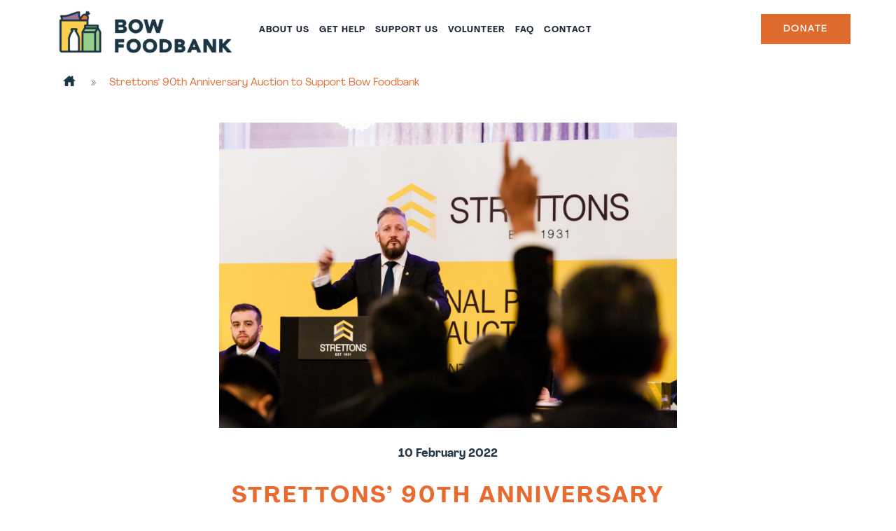

--- FILE ---
content_type: text/html; charset=UTF-8
request_url: https://www.bowfoodbank.org/2022/02/10/strettons-90th-anniversary-auction-to-support-bow-foodbank/
body_size: 13023
content:
<!doctype html>
<html lang="en-US">
<head>
    <meta charset="UTF-8">
    <meta name="viewport" content="width=device-width, initial-scale=1">
    
	<link rel="apple-touch-icon" sizes="76x76" href="/apple-touch-icon.png">
	<link rel="icon" type="image/png" sizes="32x32" href="/favicon-32x32.png">
	<link rel="icon" type="image/png" sizes="16x16" href="/favicon-16x16.png">
	<link rel="manifest" href="/site.webmanifest">
	<link rel="mask-icon" href="/safari-pinned-tab.svg" color="#e96a2e">
	<meta name="msapplication-TileColor" content="#e96a2e">
	<meta name="theme-color" content="#e96a2e">
	<meta name='robots' content='index, follow, max-image-preview:large, max-snippet:-1, max-video-preview:-1' />

	<!-- This site is optimized with the Yoast SEO plugin v24.9 - https://yoast.com/wordpress/plugins/seo/ -->
	<title>Strettons’ 90th Anniversary Auction to Support Bow Foodbank  - Bow FoodBank</title>
	<link rel="canonical" href="https://www.bowfoodbank.org/2022/02/10/strettons-90th-anniversary-auction-to-support-bow-foodbank/" />
	<meta property="og:locale" content="en_US" />
	<meta property="og:type" content="article" />
	<meta property="og:title" content="Strettons’ 90th Anniversary Auction to Support Bow Foodbank  - Bow FoodBank" />
	<meta property="og:description" content="Strettons have announced their plan to support Bow Foodbank at their April 90th&nbsp;Anniversary Auction sale.&nbsp;&nbsp;For each lot sold they will donate £100 to the charity. A spokesperson for Strettons said:&nbsp; “We are all aware of how our local community has been affected by the pandemic and the associated cost of living crisis. Throughout our 90 [&hellip;]" />
	<meta property="og:url" content="https://www.bowfoodbank.org/2022/02/10/strettons-90th-anniversary-auction-to-support-bow-foodbank/" />
	<meta property="og:site_name" content="Bow FoodBank" />
	<meta property="article:published_time" content="2022-02-10T12:48:03+00:00" />
	<meta property="article:modified_time" content="2023-08-17T08:54:45+00:00" />
	<meta property="og:image" content="https://www.bowfoodbank.org/wp-content/uploads/2022/02/13_MG_3125-scaled.jpg" />
	<meta property="og:image:width" content="2560" />
	<meta property="og:image:height" content="1707" />
	<meta property="og:image:type" content="image/jpeg" />
	<meta name="author" content="admin" />
	<meta name="twitter:card" content="summary_large_image" />
	<meta name="twitter:label1" content="Written by" />
	<meta name="twitter:data1" content="admin" />
	<meta name="twitter:label2" content="Est. reading time" />
	<meta name="twitter:data2" content="1 minute" />
	<script type="application/ld+json" class="yoast-schema-graph">{"@context":"https://schema.org","@graph":[{"@type":"Article","@id":"https://www.bowfoodbank.org/2022/02/10/strettons-90th-anniversary-auction-to-support-bow-foodbank/#article","isPartOf":{"@id":"https://www.bowfoodbank.org/2022/02/10/strettons-90th-anniversary-auction-to-support-bow-foodbank/"},"author":{"name":"admin","@id":"https://www.bowfoodbank.org/#/schema/person/55f05979a229cd1919dd85d474586e30"},"headline":"Strettons’ 90th Anniversary Auction to Support Bow Foodbank ","datePublished":"2022-02-10T12:48:03+00:00","dateModified":"2023-08-17T08:54:45+00:00","mainEntityOfPage":{"@id":"https://www.bowfoodbank.org/2022/02/10/strettons-90th-anniversary-auction-to-support-bow-foodbank/"},"wordCount":237,"publisher":{"@id":"https://www.bowfoodbank.org/#organization"},"image":{"@id":"https://www.bowfoodbank.org/2022/02/10/strettons-90th-anniversary-auction-to-support-bow-foodbank/#primaryimage"},"thumbnailUrl":"https://www.bowfoodbank.org/wp-content/uploads/2022/02/13_MG_3125-scaled.jpg","inLanguage":"en-US"},{"@type":"WebPage","@id":"https://www.bowfoodbank.org/2022/02/10/strettons-90th-anniversary-auction-to-support-bow-foodbank/","url":"https://www.bowfoodbank.org/2022/02/10/strettons-90th-anniversary-auction-to-support-bow-foodbank/","name":"Strettons’ 90th Anniversary Auction to Support Bow Foodbank  - Bow FoodBank","isPartOf":{"@id":"https://www.bowfoodbank.org/#website"},"primaryImageOfPage":{"@id":"https://www.bowfoodbank.org/2022/02/10/strettons-90th-anniversary-auction-to-support-bow-foodbank/#primaryimage"},"image":{"@id":"https://www.bowfoodbank.org/2022/02/10/strettons-90th-anniversary-auction-to-support-bow-foodbank/#primaryimage"},"thumbnailUrl":"https://www.bowfoodbank.org/wp-content/uploads/2022/02/13_MG_3125-scaled.jpg","datePublished":"2022-02-10T12:48:03+00:00","dateModified":"2023-08-17T08:54:45+00:00","breadcrumb":{"@id":"https://www.bowfoodbank.org/2022/02/10/strettons-90th-anniversary-auction-to-support-bow-foodbank/#breadcrumb"},"inLanguage":"en-US","potentialAction":[{"@type":"ReadAction","target":["https://www.bowfoodbank.org/2022/02/10/strettons-90th-anniversary-auction-to-support-bow-foodbank/"]}]},{"@type":"ImageObject","inLanguage":"en-US","@id":"https://www.bowfoodbank.org/2022/02/10/strettons-90th-anniversary-auction-to-support-bow-foodbank/#primaryimage","url":"https://www.bowfoodbank.org/wp-content/uploads/2022/02/13_MG_3125-scaled.jpg","contentUrl":"https://www.bowfoodbank.org/wp-content/uploads/2022/02/13_MG_3125-scaled.jpg","width":2560,"height":1707,"caption":"STRETTONS’ 90TH ANNIVERSARY IMAGE"},{"@type":"BreadcrumbList","@id":"https://www.bowfoodbank.org/2022/02/10/strettons-90th-anniversary-auction-to-support-bow-foodbank/#breadcrumb","itemListElement":[{"@type":"ListItem","position":1,"name":"Home","item":"https://www.bowfoodbank.org/"},{"@type":"ListItem","position":2,"name":"Strettons’ 90th Anniversary Auction to Support Bow Foodbank "}]},{"@type":"WebSite","@id":"https://www.bowfoodbank.org/#website","url":"https://www.bowfoodbank.org/","name":"Bow FoodBank","description":"Emergency Food Aid in East London","publisher":{"@id":"https://www.bowfoodbank.org/#organization"},"potentialAction":[{"@type":"SearchAction","target":{"@type":"EntryPoint","urlTemplate":"https://www.bowfoodbank.org/?s={search_term_string}"},"query-input":{"@type":"PropertyValueSpecification","valueRequired":true,"valueName":"search_term_string"}}],"inLanguage":"en-US"},{"@type":"Organization","@id":"https://www.bowfoodbank.org/#organization","name":"Bow FoodBank","url":"https://www.bowfoodbank.org/","logo":{"@type":"ImageObject","inLanguage":"en-US","@id":"https://www.bowfoodbank.org/#/schema/logo/image/","url":"https://www.bowfoodbank.org/wp-content/uploads/2024/03/cropped-cropped-Horizontal-Logo-Full-Colour-6.png","contentUrl":"https://www.bowfoodbank.org/wp-content/uploads/2024/03/cropped-cropped-Horizontal-Logo-Full-Colour-6.png","width":399,"height":100,"caption":"Bow FoodBank"},"image":{"@id":"https://www.bowfoodbank.org/#/schema/logo/image/"}},{"@type":"Person","@id":"https://www.bowfoodbank.org/#/schema/person/55f05979a229cd1919dd85d474586e30","name":"admin","sameAs":["http://bowfoodbank.org"],"url":"https://www.bowfoodbank.org/author/admin/"}]}</script>
	<!-- / Yoast SEO plugin. -->


<link rel='dns-prefetch' href='//fonts.googleapis.com' />
<link rel="alternate" type="application/rss+xml" title="Bow FoodBank &raquo; Feed" href="https://www.bowfoodbank.org/feed/" />
<link rel="alternate" type="application/rss+xml" title="Bow FoodBank &raquo; Comments Feed" href="https://www.bowfoodbank.org/comments/feed/" />
<link rel="alternate" title="oEmbed (JSON)" type="application/json+oembed" href="https://www.bowfoodbank.org/wp-json/oembed/1.0/embed?url=https%3A%2F%2Fwww.bowfoodbank.org%2F2022%2F02%2F10%2Fstrettons-90th-anniversary-auction-to-support-bow-foodbank%2F" />
<link rel="alternate" title="oEmbed (XML)" type="text/xml+oembed" href="https://www.bowfoodbank.org/wp-json/oembed/1.0/embed?url=https%3A%2F%2Fwww.bowfoodbank.org%2F2022%2F02%2F10%2Fstrettons-90th-anniversary-auction-to-support-bow-foodbank%2F&#038;format=xml" />
<style id='wp-img-auto-sizes-contain-inline-css' type='text/css'>
img:is([sizes=auto i],[sizes^="auto," i]){contain-intrinsic-size:3000px 1500px}
/*# sourceURL=wp-img-auto-sizes-contain-inline-css */
</style>
<style id='wp-emoji-styles-inline-css' type='text/css'>

	img.wp-smiley, img.emoji {
		display: inline !important;
		border: none !important;
		box-shadow: none !important;
		height: 1em !important;
		width: 1em !important;
		margin: 0 0.07em !important;
		vertical-align: -0.1em !important;
		background: none !important;
		padding: 0 !important;
	}
/*# sourceURL=wp-emoji-styles-inline-css */
</style>
<style id='wp-block-library-inline-css' type='text/css'>
:root{--wp-block-synced-color:#7a00df;--wp-block-synced-color--rgb:122,0,223;--wp-bound-block-color:var(--wp-block-synced-color);--wp-editor-canvas-background:#ddd;--wp-admin-theme-color:#007cba;--wp-admin-theme-color--rgb:0,124,186;--wp-admin-theme-color-darker-10:#006ba1;--wp-admin-theme-color-darker-10--rgb:0,107,160.5;--wp-admin-theme-color-darker-20:#005a87;--wp-admin-theme-color-darker-20--rgb:0,90,135;--wp-admin-border-width-focus:2px}@media (min-resolution:192dpi){:root{--wp-admin-border-width-focus:1.5px}}.wp-element-button{cursor:pointer}:root .has-very-light-gray-background-color{background-color:#eee}:root .has-very-dark-gray-background-color{background-color:#313131}:root .has-very-light-gray-color{color:#eee}:root .has-very-dark-gray-color{color:#313131}:root .has-vivid-green-cyan-to-vivid-cyan-blue-gradient-background{background:linear-gradient(135deg,#00d084,#0693e3)}:root .has-purple-crush-gradient-background{background:linear-gradient(135deg,#34e2e4,#4721fb 50%,#ab1dfe)}:root .has-hazy-dawn-gradient-background{background:linear-gradient(135deg,#faaca8,#dad0ec)}:root .has-subdued-olive-gradient-background{background:linear-gradient(135deg,#fafae1,#67a671)}:root .has-atomic-cream-gradient-background{background:linear-gradient(135deg,#fdd79a,#004a59)}:root .has-nightshade-gradient-background{background:linear-gradient(135deg,#330968,#31cdcf)}:root .has-midnight-gradient-background{background:linear-gradient(135deg,#020381,#2874fc)}:root{--wp--preset--font-size--normal:16px;--wp--preset--font-size--huge:42px}.has-regular-font-size{font-size:1em}.has-larger-font-size{font-size:2.625em}.has-normal-font-size{font-size:var(--wp--preset--font-size--normal)}.has-huge-font-size{font-size:var(--wp--preset--font-size--huge)}.has-text-align-center{text-align:center}.has-text-align-left{text-align:left}.has-text-align-right{text-align:right}.has-fit-text{white-space:nowrap!important}#end-resizable-editor-section{display:none}.aligncenter{clear:both}.items-justified-left{justify-content:flex-start}.items-justified-center{justify-content:center}.items-justified-right{justify-content:flex-end}.items-justified-space-between{justify-content:space-between}.screen-reader-text{border:0;clip-path:inset(50%);height:1px;margin:-1px;overflow:hidden;padding:0;position:absolute;width:1px;word-wrap:normal!important}.screen-reader-text:focus{background-color:#ddd;clip-path:none;color:#444;display:block;font-size:1em;height:auto;left:5px;line-height:normal;padding:15px 23px 14px;text-decoration:none;top:5px;width:auto;z-index:100000}html :where(.has-border-color){border-style:solid}html :where([style*=border-top-color]){border-top-style:solid}html :where([style*=border-right-color]){border-right-style:solid}html :where([style*=border-bottom-color]){border-bottom-style:solid}html :where([style*=border-left-color]){border-left-style:solid}html :where([style*=border-width]){border-style:solid}html :where([style*=border-top-width]){border-top-style:solid}html :where([style*=border-right-width]){border-right-style:solid}html :where([style*=border-bottom-width]){border-bottom-style:solid}html :where([style*=border-left-width]){border-left-style:solid}html :where(img[class*=wp-image-]){height:auto;max-width:100%}:where(figure){margin:0 0 1em}html :where(.is-position-sticky){--wp-admin--admin-bar--position-offset:var(--wp-admin--admin-bar--height,0px)}@media screen and (max-width:600px){html :where(.is-position-sticky){--wp-admin--admin-bar--position-offset:0px}}

/*# sourceURL=wp-block-library-inline-css */
</style><style id='wp-block-group-inline-css' type='text/css'>
.wp-block-group{box-sizing:border-box}:where(.wp-block-group.wp-block-group-is-layout-constrained){position:relative}
/*# sourceURL=https://www.bowfoodbank.org/wp-includes/blocks/group/style.min.css */
</style>
<style id='wp-block-group-theme-inline-css' type='text/css'>
:where(.wp-block-group.has-background){padding:1.25em 2.375em}
/*# sourceURL=https://www.bowfoodbank.org/wp-includes/blocks/group/theme.min.css */
</style>
<style id='global-styles-inline-css' type='text/css'>
:root{--wp--preset--aspect-ratio--square: 1;--wp--preset--aspect-ratio--4-3: 4/3;--wp--preset--aspect-ratio--3-4: 3/4;--wp--preset--aspect-ratio--3-2: 3/2;--wp--preset--aspect-ratio--2-3: 2/3;--wp--preset--aspect-ratio--16-9: 16/9;--wp--preset--aspect-ratio--9-16: 9/16;--wp--preset--color--black: #000000;--wp--preset--color--cyan-bluish-gray: #abb8c3;--wp--preset--color--white: #ffffff;--wp--preset--color--pale-pink: #f78da7;--wp--preset--color--vivid-red: #cf2e2e;--wp--preset--color--luminous-vivid-orange: #ff6900;--wp--preset--color--luminous-vivid-amber: #fcb900;--wp--preset--color--light-green-cyan: #7bdcb5;--wp--preset--color--vivid-green-cyan: #00d084;--wp--preset--color--pale-cyan-blue: #8ed1fc;--wp--preset--color--vivid-cyan-blue: #0693e3;--wp--preset--color--vivid-purple: #9b51e0;--wp--preset--gradient--vivid-cyan-blue-to-vivid-purple: linear-gradient(135deg,rgb(6,147,227) 0%,rgb(155,81,224) 100%);--wp--preset--gradient--light-green-cyan-to-vivid-green-cyan: linear-gradient(135deg,rgb(122,220,180) 0%,rgb(0,208,130) 100%);--wp--preset--gradient--luminous-vivid-amber-to-luminous-vivid-orange: linear-gradient(135deg,rgb(252,185,0) 0%,rgb(255,105,0) 100%);--wp--preset--gradient--luminous-vivid-orange-to-vivid-red: linear-gradient(135deg,rgb(255,105,0) 0%,rgb(207,46,46) 100%);--wp--preset--gradient--very-light-gray-to-cyan-bluish-gray: linear-gradient(135deg,rgb(238,238,238) 0%,rgb(169,184,195) 100%);--wp--preset--gradient--cool-to-warm-spectrum: linear-gradient(135deg,rgb(74,234,220) 0%,rgb(151,120,209) 20%,rgb(207,42,186) 40%,rgb(238,44,130) 60%,rgb(251,105,98) 80%,rgb(254,248,76) 100%);--wp--preset--gradient--blush-light-purple: linear-gradient(135deg,rgb(255,206,236) 0%,rgb(152,150,240) 100%);--wp--preset--gradient--blush-bordeaux: linear-gradient(135deg,rgb(254,205,165) 0%,rgb(254,45,45) 50%,rgb(107,0,62) 100%);--wp--preset--gradient--luminous-dusk: linear-gradient(135deg,rgb(255,203,112) 0%,rgb(199,81,192) 50%,rgb(65,88,208) 100%);--wp--preset--gradient--pale-ocean: linear-gradient(135deg,rgb(255,245,203) 0%,rgb(182,227,212) 50%,rgb(51,167,181) 100%);--wp--preset--gradient--electric-grass: linear-gradient(135deg,rgb(202,248,128) 0%,rgb(113,206,126) 100%);--wp--preset--gradient--midnight: linear-gradient(135deg,rgb(2,3,129) 0%,rgb(40,116,252) 100%);--wp--preset--font-size--small: 13px;--wp--preset--font-size--medium: 20px;--wp--preset--font-size--large: 36px;--wp--preset--font-size--x-large: 42px;--wp--preset--spacing--20: 0.44rem;--wp--preset--spacing--30: 0.67rem;--wp--preset--spacing--40: 1rem;--wp--preset--spacing--50: 1.5rem;--wp--preset--spacing--60: 2.25rem;--wp--preset--spacing--70: 3.38rem;--wp--preset--spacing--80: 5.06rem;--wp--preset--shadow--natural: 6px 6px 9px rgba(0, 0, 0, 0.2);--wp--preset--shadow--deep: 12px 12px 50px rgba(0, 0, 0, 0.4);--wp--preset--shadow--sharp: 6px 6px 0px rgba(0, 0, 0, 0.2);--wp--preset--shadow--outlined: 6px 6px 0px -3px rgb(255, 255, 255), 6px 6px rgb(0, 0, 0);--wp--preset--shadow--crisp: 6px 6px 0px rgb(0, 0, 0);}:where(.is-layout-flex){gap: 0.5em;}:where(.is-layout-grid){gap: 0.5em;}body .is-layout-flex{display: flex;}.is-layout-flex{flex-wrap: wrap;align-items: center;}.is-layout-flex > :is(*, div){margin: 0;}body .is-layout-grid{display: grid;}.is-layout-grid > :is(*, div){margin: 0;}:where(.wp-block-columns.is-layout-flex){gap: 2em;}:where(.wp-block-columns.is-layout-grid){gap: 2em;}:where(.wp-block-post-template.is-layout-flex){gap: 1.25em;}:where(.wp-block-post-template.is-layout-grid){gap: 1.25em;}.has-black-color{color: var(--wp--preset--color--black) !important;}.has-cyan-bluish-gray-color{color: var(--wp--preset--color--cyan-bluish-gray) !important;}.has-white-color{color: var(--wp--preset--color--white) !important;}.has-pale-pink-color{color: var(--wp--preset--color--pale-pink) !important;}.has-vivid-red-color{color: var(--wp--preset--color--vivid-red) !important;}.has-luminous-vivid-orange-color{color: var(--wp--preset--color--luminous-vivid-orange) !important;}.has-luminous-vivid-amber-color{color: var(--wp--preset--color--luminous-vivid-amber) !important;}.has-light-green-cyan-color{color: var(--wp--preset--color--light-green-cyan) !important;}.has-vivid-green-cyan-color{color: var(--wp--preset--color--vivid-green-cyan) !important;}.has-pale-cyan-blue-color{color: var(--wp--preset--color--pale-cyan-blue) !important;}.has-vivid-cyan-blue-color{color: var(--wp--preset--color--vivid-cyan-blue) !important;}.has-vivid-purple-color{color: var(--wp--preset--color--vivid-purple) !important;}.has-black-background-color{background-color: var(--wp--preset--color--black) !important;}.has-cyan-bluish-gray-background-color{background-color: var(--wp--preset--color--cyan-bluish-gray) !important;}.has-white-background-color{background-color: var(--wp--preset--color--white) !important;}.has-pale-pink-background-color{background-color: var(--wp--preset--color--pale-pink) !important;}.has-vivid-red-background-color{background-color: var(--wp--preset--color--vivid-red) !important;}.has-luminous-vivid-orange-background-color{background-color: var(--wp--preset--color--luminous-vivid-orange) !important;}.has-luminous-vivid-amber-background-color{background-color: var(--wp--preset--color--luminous-vivid-amber) !important;}.has-light-green-cyan-background-color{background-color: var(--wp--preset--color--light-green-cyan) !important;}.has-vivid-green-cyan-background-color{background-color: var(--wp--preset--color--vivid-green-cyan) !important;}.has-pale-cyan-blue-background-color{background-color: var(--wp--preset--color--pale-cyan-blue) !important;}.has-vivid-cyan-blue-background-color{background-color: var(--wp--preset--color--vivid-cyan-blue) !important;}.has-vivid-purple-background-color{background-color: var(--wp--preset--color--vivid-purple) !important;}.has-black-border-color{border-color: var(--wp--preset--color--black) !important;}.has-cyan-bluish-gray-border-color{border-color: var(--wp--preset--color--cyan-bluish-gray) !important;}.has-white-border-color{border-color: var(--wp--preset--color--white) !important;}.has-pale-pink-border-color{border-color: var(--wp--preset--color--pale-pink) !important;}.has-vivid-red-border-color{border-color: var(--wp--preset--color--vivid-red) !important;}.has-luminous-vivid-orange-border-color{border-color: var(--wp--preset--color--luminous-vivid-orange) !important;}.has-luminous-vivid-amber-border-color{border-color: var(--wp--preset--color--luminous-vivid-amber) !important;}.has-light-green-cyan-border-color{border-color: var(--wp--preset--color--light-green-cyan) !important;}.has-vivid-green-cyan-border-color{border-color: var(--wp--preset--color--vivid-green-cyan) !important;}.has-pale-cyan-blue-border-color{border-color: var(--wp--preset--color--pale-cyan-blue) !important;}.has-vivid-cyan-blue-border-color{border-color: var(--wp--preset--color--vivid-cyan-blue) !important;}.has-vivid-purple-border-color{border-color: var(--wp--preset--color--vivid-purple) !important;}.has-vivid-cyan-blue-to-vivid-purple-gradient-background{background: var(--wp--preset--gradient--vivid-cyan-blue-to-vivid-purple) !important;}.has-light-green-cyan-to-vivid-green-cyan-gradient-background{background: var(--wp--preset--gradient--light-green-cyan-to-vivid-green-cyan) !important;}.has-luminous-vivid-amber-to-luminous-vivid-orange-gradient-background{background: var(--wp--preset--gradient--luminous-vivid-amber-to-luminous-vivid-orange) !important;}.has-luminous-vivid-orange-to-vivid-red-gradient-background{background: var(--wp--preset--gradient--luminous-vivid-orange-to-vivid-red) !important;}.has-very-light-gray-to-cyan-bluish-gray-gradient-background{background: var(--wp--preset--gradient--very-light-gray-to-cyan-bluish-gray) !important;}.has-cool-to-warm-spectrum-gradient-background{background: var(--wp--preset--gradient--cool-to-warm-spectrum) !important;}.has-blush-light-purple-gradient-background{background: var(--wp--preset--gradient--blush-light-purple) !important;}.has-blush-bordeaux-gradient-background{background: var(--wp--preset--gradient--blush-bordeaux) !important;}.has-luminous-dusk-gradient-background{background: var(--wp--preset--gradient--luminous-dusk) !important;}.has-pale-ocean-gradient-background{background: var(--wp--preset--gradient--pale-ocean) !important;}.has-electric-grass-gradient-background{background: var(--wp--preset--gradient--electric-grass) !important;}.has-midnight-gradient-background{background: var(--wp--preset--gradient--midnight) !important;}.has-small-font-size{font-size: var(--wp--preset--font-size--small) !important;}.has-medium-font-size{font-size: var(--wp--preset--font-size--medium) !important;}.has-large-font-size{font-size: var(--wp--preset--font-size--large) !important;}.has-x-large-font-size{font-size: var(--wp--preset--font-size--x-large) !important;}
/*# sourceURL=global-styles-inline-css */
</style>

<style id='classic-theme-styles-inline-css' type='text/css'>
/*! This file is auto-generated */
.wp-block-button__link{color:#fff;background-color:#32373c;border-radius:9999px;box-shadow:none;text-decoration:none;padding:calc(.667em + 2px) calc(1.333em + 2px);font-size:1.125em}.wp-block-file__button{background:#32373c;color:#fff;text-decoration:none}
/*# sourceURL=/wp-includes/css/classic-themes.min.css */
</style>
<link rel='stylesheet' id='contact-form-7-css' href='https://www.bowfoodbank.org/wp-content/plugins/contact-form-7/includes/css/styles.css?ver=5.8.4' type='text/css' media='all' />
<link rel='stylesheet' id='wpos-slick-style-css' href='https://www.bowfoodbank.org/wp-content/plugins/wp-responsive-recent-post-slider/assets/css/slick.css?ver=3.7.1' type='text/css' media='all' />
<link rel='stylesheet' id='wppsac-public-style-css' href='https://www.bowfoodbank.org/wp-content/plugins/wp-responsive-recent-post-slider/assets/css/recent-post-style.css?ver=3.7.1' type='text/css' media='all' />
<link rel='stylesheet' id='flatly-css-css' href='https://www.bowfoodbank.org/wp-content/themes/charity-zone/assets/css/flatly.css?ver=6.9' type='text/css' media='all' />
<link rel='stylesheet' id='charity-zone-style-css' href='https://www.bowfoodbank.org/wp-content/themes/charity-zone/style.css?ver=0.4.5' type='text/css' media='all' />
<style id='charity-zone-style-inline-css' type='text/css'>

		.navbar-brand,.sticky .entry-title::before,.donate-btn a,.main-navigation .menu > li > a:hover,.main-navigation .sub-menu,#button,.sidebar input[type="submit"],.comment-respond input#submit,.post-navigation .nav-previous a:hover, .post-navigation .nav-next a:hover, .posts-navigation .nav-previous a:hover, .posts-navigation .nav-next a:hover,.woocommerce .woocommerce-ordering select,.woocommerce ul.products li.product .onsale, .woocommerce span.onsale,.pro-button a, .woocommerce #respond input#submit, .woocommerce a.button, .woocommerce button.button, .woocommerce input.button, .woocommerce #respond input#submit.alt, .woocommerce a.button.alt, .woocommerce button.button.alt, .woocommerce input.button.alt,.wp-block-button__link,.serv-box:hover,.woocommerce-account .woocommerce-MyAccount-navigation ul li,.btn-primary,.toggle-nav.mobile-menu button{
			background: #ffffff;
		}
		a,.sidebar a:hover,#colophon a:hover, #colophon a:focus,p.price, .woocommerce ul.products li.product .price, .woocommerce div.product p.price, .woocommerce div.product span.price,.woocommerce-message::before, .woocommerce-info::before,.slider-inner-box a h2 {
			color: #ffffff;
		}
		.woocommerce-message, .woocommerce-info,.wp-block-pullquote,.wp-block-quote, .wp-block-quote:not(.is-large):not(.is-style-large), .wp-block-pullquote,.btn-primary{
			border-color: #ffffff;
		}
	
.stick_header{position: static;}
/*# sourceURL=charity-zone-style-inline-css */
</style>
<link rel='stylesheet' id='ngo-social-services-style-css' href='https://www.bowfoodbank.org/wp-content/themes/ngo-social-services/style.css?ver=0.1.1' type='text/css' media='all' />
<style id='ngo-social-services-style-inline-css' type='text/css'>

        .navbar-brand, .sticky .entry-title::before, .donate-btn a, .main-navigation .menu > li > a:hover, .main-navigation .sub-menu, #button, .sidebar input[type="submit"], .comment-respond input#submit, .post-navigation .nav-previous a:hover, .post-navigation .nav-next a:hover, posts-navigation .nav-previous a:hover, .posts-navigation .nav-next a:hover, .woocommerce .woocommerce-ordering select, .woocommerce ul.products li.product .onsale, .woocommerce span.onsale, .pro-button a, .woocommerce #respond input#submit, .woocommerce a.button, .woocommerce button.button, .woocommerce input.button, .woocommerce #respond input#submit.alt, .woocommerce a.button.alt, woocommerce button.button.alt, .woocommerce input.button.alt, .wp-block-button__link, .serv-box:hover, .woocommerce-account .woocommerce-MyAccount-navigation ul li, .btn-primary, .toggle-nav.mobile-menu button,.sidebar button[type="submit"],.sidebar .tagcloud a:hover{                
                background: #ffffff;
        }
        a,.sidebar a:hover, #colophon a:hover,#colophon a:focus, p.price, .woocommerce ul.products li.product .price, .woocommerce div.product p.price, .woocommerce div.product span.price, .woocommerce-message::before, .woocommerce-info::before,.donate-btn a:hover,.causes-inner-box li a {
            color: #ffffff;
        }
        .woocommerce-message, .woocommerce-info,.wp-block-pullquote,.wp-block-quote, .wp-block-quote:not(.is-large):not(.is-style-large), .wp-block-pullquote,.btn-primary,#causes-sec h3{
            border-color: #ffffff !important;
        }
    
/*# sourceURL=ngo-social-services-style-inline-css */
</style>
<link rel='stylesheet' id='charity-zone-font-css' href='//fonts.googleapis.com/css?family=Lobster%7CLato%3Aital%2Cwght%400%2C100%3B0%2C300%3B0%2C400%3B0%2C700%3B0%2C900%3B1%2C100%3B1%2C300%3B1%2C400%3B1%2C700%3B1%2C900&#038;ver=6.9' type='text/css' media='all' />
<link rel='stylesheet' id='charity-zone-block-editor-style-css' href='https://www.bowfoodbank.org/wp-content/themes/charity-zone/assets/css/block-editor-style.css?ver=6.9' type='text/css' media='all' />
<link rel='stylesheet' id='fontawesome-style-css' href='https://www.bowfoodbank.org/wp-content/themes/charity-zone/assets/css/fontawesome/css/all.css?ver=6.9' type='text/css' media='all' />
<link rel='stylesheet' id='owl.carousel-style-css' href='https://www.bowfoodbank.org/wp-content/themes/charity-zone/assets/css/owl.carousel.css?ver=6.9' type='text/css' media='all' />
<link rel='stylesheet' id='recent-posts-widget-with-thumbnails-public-style-css' href='https://www.bowfoodbank.org/wp-content/plugins/recent-posts-widget-with-thumbnails/public.css?ver=7.1.1' type='text/css' media='all' />
<link rel='stylesheet' id='bsf-Defaults-css' href='https://www.bowfoodbank.org/wp-content/uploads/smile_fonts/Defaults/Defaults.css?ver=3.19.22' type='text/css' media='all' />
<link rel='stylesheet' id='wp-block-paragraph-css' href='https://www.bowfoodbank.org/wp-includes/blocks/paragraph/style.min.css?ver=6.9' type='text/css' media='all' />
<script type="text/javascript" src="https://www.bowfoodbank.org/wp-includes/js/jquery/jquery.min.js?ver=3.7.1" id="jquery-core-js"></script>
<script type="text/javascript" src="https://www.bowfoodbank.org/wp-includes/js/jquery/jquery-migrate.min.js?ver=3.4.1" id="jquery-migrate-js"></script>
<script></script><link rel="https://api.w.org/" href="https://www.bowfoodbank.org/wp-json/" /><link rel="alternate" title="JSON" type="application/json" href="https://www.bowfoodbank.org/wp-json/wp/v2/posts/696" /><link rel="EditURI" type="application/rsd+xml" title="RSD" href="https://www.bowfoodbank.org/xmlrpc.php?rsd" />
<meta name="generator" content="WordPress 6.9" />
<link rel='shortlink' href='https://www.bowfoodbank.org/?p=696' />
<meta name="generator" content="Powered by WPBakery Page Builder - drag and drop page builder for WordPress."/>

		<style type="text/css">
					</style>
		<link rel="icon" href="https://www.bowfoodbank.org/wp-content/uploads/2024/02/cropped-small-logo-min-1-32x32.png" sizes="32x32" />
<link rel="icon" href="https://www.bowfoodbank.org/wp-content/uploads/2024/02/cropped-small-logo-min-1-192x192.png" sizes="192x192" />
<link rel="apple-touch-icon" href="https://www.bowfoodbank.org/wp-content/uploads/2024/02/cropped-small-logo-min-1-180x180.png" />
<meta name="msapplication-TileImage" content="https://www.bowfoodbank.org/wp-content/uploads/2024/02/cropped-small-logo-min-1-270x270.png" />
<noscript><style> .wpb_animate_when_almost_visible { opacity: 1; }</style></noscript><style id="wpforms-css-vars-root">
				:root {
					--wpforms-field-border-radius: 3px;
--wpforms-field-background-color: #ffffff;
--wpforms-field-border-color: rgba( 0, 0, 0, 0.25 );
--wpforms-field-text-color: rgba( 0, 0, 0, 0.7 );
--wpforms-label-color: rgba( 0, 0, 0, 0.85 );
--wpforms-label-sublabel-color: rgba( 0, 0, 0, 0.55 );
--wpforms-label-error-color: #d63637;
--wpforms-button-border-radius: 3px;
--wpforms-button-background-color: #066aab;
--wpforms-button-text-color: #ffffff;
--wpforms-page-break-color: #066aab;
--wpforms-field-size-input-height: 43px;
--wpforms-field-size-input-spacing: 15px;
--wpforms-field-size-font-size: 16px;
--wpforms-field-size-line-height: 19px;
--wpforms-field-size-padding-h: 14px;
--wpforms-field-size-checkbox-size: 16px;
--wpforms-field-size-sublabel-spacing: 5px;
--wpforms-field-size-icon-size: 1;
--wpforms-label-size-font-size: 16px;
--wpforms-label-size-line-height: 19px;
--wpforms-label-size-sublabel-font-size: 14px;
--wpforms-label-size-sublabel-line-height: 17px;
--wpforms-button-size-font-size: 17px;
--wpforms-button-size-height: 41px;
--wpforms-button-size-padding-h: 15px;
--wpforms-button-size-margin-top: 10px;

				}
			</style></head>
<body class="wp-singular post-template-default single single-post postid-696 single-format-standard wp-custom-logo wp-embed-responsive wp-theme-charity-zone wp-child-theme-ngo-social-services wpb-js-composer js-comp-ver-7.5 vc_responsive">
        <div id="page" class="site">
        <a class="skip-link screen-reader-text" href="#skip-content">Skip to content</a>
        <header id="masthead" class="site-header shadow-sm navbar-dark bg-primary">
            <div class="socialmedia">
                
<div class="container">
	<div class="row">
		<div class="col-lg-6 col-md-6">
			<div class="row">
				<div class="col-lg-4 col-md-6">
				    <div class="navbar-brand">
				        		            		<div class="site-logo"><a href="https://www.bowfoodbank.org/" class="custom-logo-link" rel="home"><img width="399" height="100" src="https://www.bowfoodbank.org/wp-content/uploads/2024/03/cropped-cropped-Horizontal-Logo-Full-Colour-6.png" class="custom-logo" alt="Bow FoodBank" decoding="async" srcset="https://www.bowfoodbank.org/wp-content/uploads/2024/03/cropped-cropped-Horizontal-Logo-Full-Colour-6.png 399w, https://www.bowfoodbank.org/wp-content/uploads/2024/03/cropped-cropped-Horizontal-Logo-Full-Colour-6-300x75.png 300w" sizes="(max-width: 399px) 100vw, 399px" /></a></div>
		          				          				            				              					            				<p class="site-title"><a href="https://www.bowfoodbank.org/" rel="home">Bow FoodBank</a></p>
		              					            						            		            		<p class="site-description">Emergency Food Aid in East London</p>
		          						    </div>
			  	</div>
			  	<div class="col-lg-8 col-md-6 self-align">
			  		<div class="social-link">
				  									<a href="http://facebook.com"><i class="fab fa-facebook-f"></i></a>
																			<a href="http://twitter.com"><i class="fab fa-twitter"></i></a>
																			<a href="http://instagram.com"><i class="fab fa-instagram"></i></a>
																							</div>
			  	</div>
			</div>
		</div>
		<div class="col-lg-6 col-md-6 self-align">
			<div class="top-info">
				<div class="row">
					<div class="col-lg-6 col-md-5">
											</div>
					<div class="col-lg-6 col-md-5">
											</div>
				</div>
			</div>
		</div>
	</div>
</div>            </div>
                <div class="head-menu" data-sticky="false">
                    
<div class="container">
    <div class="row">
		<div class="col-lg-3 col-md-6 remove-padding-l" id="logo-wrap">
			<div class="navbar-brand remove-padding-l">
									<div class="site-logo"><a href="https://www.bowfoodbank.org/" class="custom-logo-link" rel="home"><img width="399" height="100" src="https://www.bowfoodbank.org/wp-content/uploads/2024/03/cropped-cropped-Horizontal-Logo-Full-Colour-6.png" class="custom-logo" alt="Bow FoodBank" decoding="async" srcset="https://www.bowfoodbank.org/wp-content/uploads/2024/03/cropped-cropped-Horizontal-Logo-Full-Colour-6.png 399w, https://www.bowfoodbank.org/wp-content/uploads/2024/03/cropped-cropped-Horizontal-Logo-Full-Colour-6-300x75.png 300w" sizes="(max-width: 399px) 100vw, 399px" /></a></div>
								
			</div>
		</div>
        <div class=" col-lg-7 col-md-7 col-4 self-align no-pads" id="mobile-menu-btn">
            <div class="toggle-nav mobile-menu">
                                    <button onclick="charity_zone_openNav()" class="mobiletoggle"><i class="fas fa-bars"></i></button>
                            </div>
            <div id="mySidenav" class="nav sidenav">
                <nav id="site-navigation" class="main-navigation navbar navbar-expand-xl" aria-label="Top Menu">
                    <div class="menu-main-menu-container"><ul id="menu-main-menu" class="menu"><li id="menu-item-434" class="menu-item menu-item-type-post_type menu-item-object-page menu-item-has-children menu-item-434"><a href="https://www.bowfoodbank.org/about/">About us</a>
<ul class="sub-menu">
	<li id="menu-item-450" class="menu-item menu-item-type-custom menu-item-object-custom menu-item-450"><a href="https://www.bowfoodbank.org/about/#bow-foodbank">Bow Foodbank</a></li>
	<li id="menu-item-451" class="menu-item menu-item-type-custom menu-item-object-custom menu-item-451"><a href="https://www.bowfoodbank.org/about/#bethanal-green-foodbank">Bethnal Green Foodbank</a></li>
	<li id="menu-item-435" class="menu-item menu-item-type-post_type menu-item-object-page menu-item-435"><a href="https://www.bowfoodbank.org/about/our-history/">Our history</a></li>
	<li id="menu-item-436" class="menu-item menu-item-type-post_type menu-item-object-page menu-item-436"><a href="https://www.bowfoodbank.org/about/our-people/">Our people</a></li>
	<li id="menu-item-795" class="menu-item menu-item-type-post_type menu-item-object-page menu-item-795"><a href="https://www.bowfoodbank.org/vacancies/">Vacancies</a></li>
	<li id="menu-item-437" class="menu-item menu-item-type-post_type menu-item-object-page menu-item-437"><a href="https://www.bowfoodbank.org/about/what-is-food-poverty/">What is food poverty?</a></li>
</ul>
</li>
<li id="menu-item-449" class="menu-item menu-item-type-custom menu-item-object-custom menu-item-has-children menu-item-449"><a href="https://www.bowfoodbank.org/get-help/how-to-get-food/">Get help</a>
<ul class="sub-menu">
	<li id="menu-item-447" class="menu-item menu-item-type-post_type menu-item-object-page menu-item-447"><a href="https://www.bowfoodbank.org/how-to-get-food/">How to get food</a></li>
	<li id="menu-item-1793" class="menu-item menu-item-type-post_type menu-item-object-page menu-item-1793"><a href="https://www.bowfoodbank.org/click-and-collect/">Click &#038; Collect</a></li>
	<li id="menu-item-448" class="menu-item menu-item-type-post_type menu-item-object-page menu-item-448"><a href="https://www.bowfoodbank.org/other-help/">Other help</a></li>
</ul>
</li>
<li id="menu-item-1129" class="menu-item menu-item-type-custom menu-item-object-custom menu-item-has-children menu-item-1129"><a href="https://www.bowfoodbank.org/donate-to-bow-foodbank">Support us</a>
<ul class="sub-menu">
	<li id="menu-item-443" class="menu-item menu-item-type-post_type menu-item-object-page menu-item-443"><a href="https://www.bowfoodbank.org/donate-to-bow-foodbank/">Donate</a></li>
	<li id="menu-item-445" class="menu-item menu-item-type-post_type menu-item-object-page menu-item-445"><a href="https://www.bowfoodbank.org/donate-food/">Donate food</a></li>
	<li id="menu-item-442" class="menu-item menu-item-type-post_type menu-item-object-page menu-item-442"><a href="https://www.bowfoodbank.org/corporate-supporters/">Corporate supporters</a></li>
	<li id="menu-item-444" class="menu-item menu-item-type-post_type menu-item-object-page menu-item-444"><a href="https://www.bowfoodbank.org/fundraise-for-us/">Fundraise for us</a></li>
	<li id="menu-item-446" class="menu-item menu-item-type-post_type menu-item-object-page menu-item-446"><a href="https://www.bowfoodbank.org/our-funders-and-supporters/">Our funders and supporters</a></li>
</ul>
</li>
<li id="menu-item-453" class="menu-item menu-item-type-custom menu-item-object-custom menu-item-has-children menu-item-453"><a href="https://www.bowfoodbank.org/volunteer/volunteer-as-an-individual/">Volunteer</a>
<ul class="sub-menu">
	<li id="menu-item-441" class="menu-item menu-item-type-post_type menu-item-object-page menu-item-441"><a href="https://www.bowfoodbank.org/volunteer/volunteer-as-an-individual/">Volunteer as an individual</a></li>
	<li id="menu-item-440" class="menu-item menu-item-type-post_type menu-item-object-page menu-item-440"><a href="https://www.bowfoodbank.org/volunteer/corporate-volunteering/">Corporate volunteering</a></li>
</ul>
</li>
<li id="menu-item-439" class="menu-item menu-item-type-post_type menu-item-object-page menu-item-439"><a href="https://www.bowfoodbank.org/faq/">FAQ</a></li>
<li id="menu-item-438" class="menu-item menu-item-type-post_type menu-item-object-page menu-item-438"><a href="https://www.bowfoodbank.org/contact/">Contact</a></li>
</ul></div>                </nav>
                <a href="javascript:void(0)" class="closebtn mobile-menu" onclick="charity_zone_closeNav()"><i class="fas fa-times"></i></a>
            </div>
        </div>
        <div class="col-lg-2 col-md-2 col-8 donate-btn self-alignr">
                            <a href="https://www.bowfoodbank.org/donate-to-bow-foodbank/">Donate</a>
                    </div>
    </div>
</div>                </div>    
        </header>
    </div>
    
    <div class="container bc-box"><p id="breadcrumbs"><span><span><a href="https://www.bowfoodbank.org/">Home</a></span> » <span class="breadcrumb_last" aria-current="page">Strettons’ 90th Anniversary Auction to Support Bow Foodbank </span></span></p></div>
    <div id="skip-content" class="container">
        <div class="row">
            <div id="primary" class="content-area col-md-12 col-lg-9">
                <main id="main" class="site-main module-border-wrap mb-4">
                    
<article id="post-696" class="post-696 post type-post status-publish format-standard has-post-thumbnail hentry category-uncategorized">
    <header class="entry-header">
        
                    
                <img width="2560" height="1707" src="https://www.bowfoodbank.org/wp-content/uploads/2022/02/13_MG_3125-scaled.jpg" class="attachment-post-thumbnail size-post-thumbnail wp-post-image" alt="STRETTONS’ 90TH ANNIVERSARY IMAGE" decoding="async" fetchpriority="high" srcset="https://www.bowfoodbank.org/wp-content/uploads/2022/02/13_MG_3125-scaled.jpg 2560w, https://www.bowfoodbank.org/wp-content/uploads/2022/02/13_MG_3125-768x512.jpg 768w, https://www.bowfoodbank.org/wp-content/uploads/2022/02/13_MG_3125-1536x1024.jpg 1536w, https://www.bowfoodbank.org/wp-content/uploads/2022/02/13_MG_3125-2048x1366.jpg 2048w" sizes="(max-width: 2560px) 100vw, 2560px" />            
        		
                    <div class="entry-meta">
                <span class="posted-on"><span class="screen-reader-text">Posted on</span> <a href="https://www.bowfoodbank.org/2022/02/10/strettons-90th-anniversary-auction-to-support-bow-foodbank/" rel="bookmark"><time class="entry-date published" datetime="2022-02-10T12:48:03+00:00">10 February 2022</time></a></span> | <span class="byline"> <span class="screen-reader-text">Posted on</span> <span class="author vcard"><i class="far fa-user" aria-hidden="true"></i> <a class="url fn n" href="https://www.bowfoodbank.org/author/admin/">admin</a></span></span>            </div>
        		<h2 class="entry-title">Strettons’ 90th Anniversary Auction to Support Bow Foodbank </h2>    </header>
    <div class="entry-content">
        
<p>Strettons have announced their plan to support Bow Foodbank at their April 90<sup>th</sup>&nbsp;Anniversary Auction sale.&nbsp;&nbsp;For each lot sold they will donate £100 to the charity.</p>



<p>A spokesperson for Strettons said:&nbsp;</p>



<p>“We are all aware of how our local community has been affected by the pandemic and the associated cost of living crisis.</p>



<p>Throughout our 90 years, we have always supported people in the area we are proud to call our home, and we are all keen for this to continue in 2022 and beyond.&nbsp;Therefore, we are proud to announce that we are launching a new charitable initiative linked to our auctions department. We will be supporting Bow Foodbank at our April sale by donating £100 for each lot sold.</p>



<p>We are aiming for our April sale to be Strettons&#8217; biggest sale in recent memory.&nbsp;&nbsp;The whole company is coming together and supporting the auction department to ensure we can have as many lots as possible in the sale and raise as much money as possible for Bow Foodbank.”</p>



<p>The Bow Foodbank team congratulates Strettons on its 90<sup>th</sup>&nbsp;Anniversary and is looking forward to their visit to the foodbank after the auction.</p>



<p>Strettons is a property agent, based in Leytonstone, established in 1931.&nbsp;&nbsp;It offers commercial and residential agency expertise, property management, auctions. valuation and advisory services throughout the UK.&nbsp;&nbsp;</p>
    </div>
    <footer class="entry-footer">
        <span class="cat-links">Posted in <a href="https://www.bowfoodbank.org/category/uncategorized/" rel="category tag">Uncategorized</a></span>    </footer>
</article>
                        
	<nav class="navigation post-navigation" aria-label="Posts">
		<h2 class="screen-reader-text">Post navigation</h2>
		<div class="nav-links"><div class="nav-previous"><a href="https://www.bowfoodbank.org/2022/01/26/london-law-firm-staff-raise-9k-for-foodbank/" rel="prev">London Law Firm staff raise £9K for foodbank</a></div><div class="nav-next"><a href="https://www.bowfoodbank.org/2022/05/27/were-hiring/" rel="next">We&#8217;re hiring!</a></div></div>
	</nav>                                        </main>
            </div>
            
<aside id="secondary" class="widget-area col-lg-3 col-md-3">
	<div class="sidebar">
		<section id="block-3" class="widget widget_block">
<div class="wp-block-group"><div class="wp-block-group__inner-container is-layout-flow wp-block-group-is-layout-flow"></div></div>
</section><section id="block-5" class="widget widget_block">
<div class="wp-block-group"><div class="wp-block-group__inner-container is-layout-flow wp-block-group-is-layout-flow"></div></div>
</section><section id="block-6" class="widget widget_block">
<div class="wp-block-group"><div class="wp-block-group__inner-container is-layout-flow wp-block-group-is-layout-flow"></div></div>
</section>	</div>
</aside>        </div>
    </div>


<footer id="colophon" class="site-footer border-top">
	<div class="footer-details">
		<div class="container">
			<div class="footer-column" style="border:none;">
				<div class="row">
					<div class="one-f col-lg-4 col-md-4">
						<a href="/"><img src="/wp-content/uploads/2021/11/TheBowFoodBank_Ltd_Logo-2-2.png" alt="Bow Foodbank" /></a>
					</div>
					<div class="two-f col-lg-6 col-md-6">
						<div class="aligner">
							<p><span class="tel">Tel.</span>  07398 776145</p>
							<p><span>Email.</span> <a href="mailto:info@bowfoodbank.org">info@bowfoodbank.org</a></p>
						</div>
					</div>
					<div class="three-f col-lg-2 col-md-2">
						<div class="aligner" >
							<a href="/donate-to-bow-foodbank/" />DONATE</a>
						</div>
					</div>
				</div>
			</div>
		</div>
	</div>
	<!--custom end-->
	
	<div id="footer-top">
		<div class="container">
			<div class="footer-column">
				<div class="row">
											<div class="col-lg-8 col-md-8 first-box">
							<aside id="block-7" class="widget widget_block"><div class="bfb-address">
<p><strong>BOW FOODBANK</strong></p>
Bow Community Hall, William Place, E3 5ED<p> <b> Tower Hamlets Sessions:<br>Visit Us: <br> Tuesdays 10:00 am to 12:00 pm <br> Thursdays 10:00 am to 1:00 pm<br>
<p><br>Click and Collect: <br> Tuesdays 12:30 pm to 4:00 pm (Order by 1:00 pm Sunday)<br>Fridays 08:00 am to 12:00 pm (Order by 9:00 pm Wednesday)
<p><br>Wednesdays 2:00 pm to 7:00 pm (Open to all)</aside><aside id="block-11" class="widget widget_block"><div class="bgfb-address">
<p><strong>BETHNAL GREEN FOODBANK</strong></p>
As of 31 July 2024, this location is closed.
<br>Please vist our Bow location</aside><aside id="block-17" class="widget widget_block widget_text">
<p><strong>Company number:</strong> 08852728<br><strong>Charity number:</strong> 1162185</p>
</aside>						</div>

						<div class="col-lg-2 col-md-2 second-box">
							<aside id="nav_menu-2" class="widget widget_nav_menu"><div class="menu-main-menu-container"><ul id="menu-main-menu-1" class="menu"><li class="menu-item menu-item-type-post_type menu-item-object-page menu-item-has-children menu-item-434"><a href="https://www.bowfoodbank.org/about/">About us</a>
<ul class="sub-menu">
	<li class="menu-item menu-item-type-custom menu-item-object-custom menu-item-450"><a href="https://www.bowfoodbank.org/about/#bow-foodbank">Bow Foodbank</a></li>
	<li class="menu-item menu-item-type-custom menu-item-object-custom menu-item-451"><a href="https://www.bowfoodbank.org/about/#bethanal-green-foodbank">Bethnal Green Foodbank</a></li>
	<li class="menu-item menu-item-type-post_type menu-item-object-page menu-item-435"><a href="https://www.bowfoodbank.org/about/our-history/">Our history</a></li>
	<li class="menu-item menu-item-type-post_type menu-item-object-page menu-item-436"><a href="https://www.bowfoodbank.org/about/our-people/">Our people</a></li>
	<li class="menu-item menu-item-type-post_type menu-item-object-page menu-item-795"><a href="https://www.bowfoodbank.org/vacancies/">Vacancies</a></li>
	<li class="menu-item menu-item-type-post_type menu-item-object-page menu-item-437"><a href="https://www.bowfoodbank.org/about/what-is-food-poverty/">What is food poverty?</a></li>
</ul>
</li>
<li class="menu-item menu-item-type-custom menu-item-object-custom menu-item-has-children menu-item-449"><a href="https://www.bowfoodbank.org/get-help/how-to-get-food/">Get help</a>
<ul class="sub-menu">
	<li class="menu-item menu-item-type-post_type menu-item-object-page menu-item-447"><a href="https://www.bowfoodbank.org/how-to-get-food/">How to get food</a></li>
	<li class="menu-item menu-item-type-post_type menu-item-object-page menu-item-1793"><a href="https://www.bowfoodbank.org/click-and-collect/">Click &#038; Collect</a></li>
	<li class="menu-item menu-item-type-post_type menu-item-object-page menu-item-448"><a href="https://www.bowfoodbank.org/other-help/">Other help</a></li>
</ul>
</li>
<li class="menu-item menu-item-type-custom menu-item-object-custom menu-item-has-children menu-item-1129"><a href="https://www.bowfoodbank.org/donate-to-bow-foodbank">Support us</a>
<ul class="sub-menu">
	<li class="menu-item menu-item-type-post_type menu-item-object-page menu-item-443"><a href="https://www.bowfoodbank.org/donate-to-bow-foodbank/">Donate</a></li>
	<li class="menu-item menu-item-type-post_type menu-item-object-page menu-item-445"><a href="https://www.bowfoodbank.org/donate-food/">Donate food</a></li>
	<li class="menu-item menu-item-type-post_type menu-item-object-page menu-item-442"><a href="https://www.bowfoodbank.org/corporate-supporters/">Corporate supporters</a></li>
	<li class="menu-item menu-item-type-post_type menu-item-object-page menu-item-444"><a href="https://www.bowfoodbank.org/fundraise-for-us/">Fundraise for us</a></li>
	<li class="menu-item menu-item-type-post_type menu-item-object-page menu-item-446"><a href="https://www.bowfoodbank.org/our-funders-and-supporters/">Our funders and supporters</a></li>
</ul>
</li>
<li class="menu-item menu-item-type-custom menu-item-object-custom menu-item-has-children menu-item-453"><a href="https://www.bowfoodbank.org/volunteer/volunteer-as-an-individual/">Volunteer</a>
<ul class="sub-menu">
	<li class="menu-item menu-item-type-post_type menu-item-object-page menu-item-441"><a href="https://www.bowfoodbank.org/volunteer/volunteer-as-an-individual/">Volunteer as an individual</a></li>
	<li class="menu-item menu-item-type-post_type menu-item-object-page menu-item-440"><a href="https://www.bowfoodbank.org/volunteer/corporate-volunteering/">Corporate volunteering</a></li>
</ul>
</li>
<li class="menu-item menu-item-type-post_type menu-item-object-page menu-item-439"><a href="https://www.bowfoodbank.org/faq/">FAQ</a></li>
<li class="menu-item menu-item-type-post_type menu-item-object-page menu-item-438"><a href="https://www.bowfoodbank.org/contact/">Contact</a></li>
</ul></div></aside>	
						</div>

						<div class="col-lg-2 col-md-2 third-box">
							<aside id="nav_menu-3" class="widget widget_nav_menu"><div class="menu-footer-container"><ul id="menu-footer" class="menu"><li id="menu-item-68" class="menu-item menu-item-type-post_type menu-item-object-page menu-item-68"><a href="https://www.bowfoodbank.org/contact/">Contact</a></li>
<li id="menu-item-70" class="menu-item menu-item-type-post_type menu-item-object-page menu-item-privacy-policy menu-item-70"><a rel="privacy-policy" href="https://www.bowfoodbank.org/privacy-policy/">Privacy Policy</a></li>
<li id="menu-item-67" class="menu-item menu-item-type-post_type menu-item-object-page menu-item-67"><a href="https://www.bowfoodbank.org/accessibility/">Accessibility</a></li>
</ul></div></aside><aside id="block-14" class="widget widget_block"><div class="footer-soc">
<a href="https://www.facebook.com/bowfoodbank" target="blank"><img decoding="async" src="/wp-content/uploads/2021/11/Facebook_Icon-2.png" alt="Facebook" class="fb"></a>
<a href="https://www.twitter.com/bowfoodbank" target="blank"><img decoding="async" src="/wp-content/uploads/2021/11/Twitter_Icon-1.png" alt="Twitter" class="tw"></a>
<a href="https://www.instagram.com/bowfoodbank" target="blank"><img decoding="async" src="/wp-content/uploads/2021/11/Instagram_Icon-1.png" alt="Instagram" class="ig"></a>

</div></aside>						</div>

									</div>
			</div>
		</div>
	</div>
	<div id="m-compnos" class="mobile">
		<div class="container">
			<div class="row">
				<p><strong>Company number:</strong> 08852728</p>

				<p><strong>Charity number:</strong> 1162185</p>
			</div>
		</div>
	</div>

	<div id="footer-bottom">
		<div class="container">
			<div class="row">
				<div class="site-info col-lg-5 col-md-5 col-12">
										<div class="copyright">
						Copyright &copy; 2026 Bow FoodBank.
					</div>
				</div>
				<div class="site-info col-lg-7 col-md-7 col-12">
					<div class="footer-menu-left">
												<div class="website-design">
							<a href="https://www.logicreplace.com/" target="_blank">Website design by Logic Replace LLC.</a>
						</div>
						<!--test footer-->
					</div>
				</div>
			</div>
			<a id="button">TOP</a>
		</div>
	</div>
</footer>
</div>

<script type="speculationrules">
{"prefetch":[{"source":"document","where":{"and":[{"href_matches":"/*"},{"not":{"href_matches":["/wp-*.php","/wp-admin/*","/wp-content/uploads/*","/wp-content/*","/wp-content/plugins/*","/wp-content/themes/ngo-social-services/*","/wp-content/themes/charity-zone/*","/*\\?(.+)"]}},{"not":{"selector_matches":"a[rel~=\"nofollow\"]"}},{"not":{"selector_matches":".no-prefetch, .no-prefetch a"}}]},"eagerness":"conservative"}]}
</script>
<script>
              (function(e){
                  var el = document.createElement('script');
                  el.setAttribute('data-account', 'Gf6KE6noZ3');
                  el.setAttribute('src', 'https://cdn.userway.org/widget.js');
                  document.body.appendChild(el);
                })();
              </script>	<script>
	/(trident|msie)/i.test(navigator.userAgent)&&document.getElementById&&window.addEventListener&&window.addEventListener("hashchange",function(){var t,e=location.hash.substring(1);/^[A-z0-9_-]+$/.test(e)&&(t=document.getElementById(e))&&(/^(?:a|select|input|button|textarea)$/i.test(t.tagName)||(t.tabIndex=-1),t.focus())},!1);
	</script>
	<script type="text/javascript" src="https://www.bowfoodbank.org/wp-content/plugins/contact-form-7/includes/swv/js/index.js?ver=5.8.4" id="swv-js"></script>
<script type="text/javascript" id="contact-form-7-js-extra">
/* <![CDATA[ */
var wpcf7 = {"api":{"root":"https://www.bowfoodbank.org/wp-json/","namespace":"contact-form-7/v1"},"cached":"1"};
//# sourceURL=contact-form-7-js-extra
/* ]]> */
</script>
<script type="text/javascript" src="https://www.bowfoodbank.org/wp-content/plugins/contact-form-7/includes/js/index.js?ver=5.8.4" id="contact-form-7-js"></script>
<script type="text/javascript" src="https://www.bowfoodbank.org/wp-content/themes/charity-zone/assets/js/owl.carousel.js?ver=6.9" id="owl.carousel-jquery-js"></script>
<script type="text/javascript" src="https://www.bowfoodbank.org/wp-content/themes/charity-zone/assets/js/theme-script.js?ver=6.9" id="charity-zone-theme-js-js"></script>
<script type="text/javascript" src="https://www.bowfoodbank.org/wp-content/themes/charity-zone/assets/js/skip-link-focus-fix.js?ver=20151215" id="charity-zone-skip-link-focus-fix-js"></script>
<script id="wp-emoji-settings" type="application/json">
{"baseUrl":"https://s.w.org/images/core/emoji/17.0.2/72x72/","ext":".png","svgUrl":"https://s.w.org/images/core/emoji/17.0.2/svg/","svgExt":".svg","source":{"concatemoji":"https://www.bowfoodbank.org/wp-includes/js/wp-emoji-release.min.js?ver=6.9"}}
</script>
<script type="module">
/* <![CDATA[ */
/*! This file is auto-generated */
const a=JSON.parse(document.getElementById("wp-emoji-settings").textContent),o=(window._wpemojiSettings=a,"wpEmojiSettingsSupports"),s=["flag","emoji"];function i(e){try{var t={supportTests:e,timestamp:(new Date).valueOf()};sessionStorage.setItem(o,JSON.stringify(t))}catch(e){}}function c(e,t,n){e.clearRect(0,0,e.canvas.width,e.canvas.height),e.fillText(t,0,0);t=new Uint32Array(e.getImageData(0,0,e.canvas.width,e.canvas.height).data);e.clearRect(0,0,e.canvas.width,e.canvas.height),e.fillText(n,0,0);const a=new Uint32Array(e.getImageData(0,0,e.canvas.width,e.canvas.height).data);return t.every((e,t)=>e===a[t])}function p(e,t){e.clearRect(0,0,e.canvas.width,e.canvas.height),e.fillText(t,0,0);var n=e.getImageData(16,16,1,1);for(let e=0;e<n.data.length;e++)if(0!==n.data[e])return!1;return!0}function u(e,t,n,a){switch(t){case"flag":return n(e,"\ud83c\udff3\ufe0f\u200d\u26a7\ufe0f","\ud83c\udff3\ufe0f\u200b\u26a7\ufe0f")?!1:!n(e,"\ud83c\udde8\ud83c\uddf6","\ud83c\udde8\u200b\ud83c\uddf6")&&!n(e,"\ud83c\udff4\udb40\udc67\udb40\udc62\udb40\udc65\udb40\udc6e\udb40\udc67\udb40\udc7f","\ud83c\udff4\u200b\udb40\udc67\u200b\udb40\udc62\u200b\udb40\udc65\u200b\udb40\udc6e\u200b\udb40\udc67\u200b\udb40\udc7f");case"emoji":return!a(e,"\ud83e\u1fac8")}return!1}function f(e,t,n,a){let r;const o=(r="undefined"!=typeof WorkerGlobalScope&&self instanceof WorkerGlobalScope?new OffscreenCanvas(300,150):document.createElement("canvas")).getContext("2d",{willReadFrequently:!0}),s=(o.textBaseline="top",o.font="600 32px Arial",{});return e.forEach(e=>{s[e]=t(o,e,n,a)}),s}function r(e){var t=document.createElement("script");t.src=e,t.defer=!0,document.head.appendChild(t)}a.supports={everything:!0,everythingExceptFlag:!0},new Promise(t=>{let n=function(){try{var e=JSON.parse(sessionStorage.getItem(o));if("object"==typeof e&&"number"==typeof e.timestamp&&(new Date).valueOf()<e.timestamp+604800&&"object"==typeof e.supportTests)return e.supportTests}catch(e){}return null}();if(!n){if("undefined"!=typeof Worker&&"undefined"!=typeof OffscreenCanvas&&"undefined"!=typeof URL&&URL.createObjectURL&&"undefined"!=typeof Blob)try{var e="postMessage("+f.toString()+"("+[JSON.stringify(s),u.toString(),c.toString(),p.toString()].join(",")+"));",a=new Blob([e],{type:"text/javascript"});const r=new Worker(URL.createObjectURL(a),{name:"wpTestEmojiSupports"});return void(r.onmessage=e=>{i(n=e.data),r.terminate(),t(n)})}catch(e){}i(n=f(s,u,c,p))}t(n)}).then(e=>{for(const n in e)a.supports[n]=e[n],a.supports.everything=a.supports.everything&&a.supports[n],"flag"!==n&&(a.supports.everythingExceptFlag=a.supports.everythingExceptFlag&&a.supports[n]);var t;a.supports.everythingExceptFlag=a.supports.everythingExceptFlag&&!a.supports.flag,a.supports.everything||((t=a.source||{}).concatemoji?r(t.concatemoji):t.wpemoji&&t.twemoji&&(r(t.twemoji),r(t.wpemoji)))});
//# sourceURL=https://www.bowfoodbank.org/wp-includes/js/wp-emoji-loader.min.js
/* ]]> */
</script>
<script></script>
</body>
</html>

--- FILE ---
content_type: text/css
request_url: https://www.bowfoodbank.org/wp-content/themes/ngo-social-services/style.css?ver=0.1.1
body_size: 8086
content:
@charset "UTF-8";
/*
Theme Name: NGO Social Services
Author: TheMagnifico52
Theme URI: https://www.themagnifico.net/themes/free-social-services-wordpress-theme/
Author URI: https://www.themagnifico.net/
Description: NGO Social Services is an amazing theme to create websites such as non-profit, charity, NGO agency, social services campaign, social welfare, volunteer organization, activism, foster home, organize welfare activities, fundraising events, old age home, fight against hunger, blood donation camps, etc. It is a cool theme having elegant and sophisticated design. It is SEO-friendly so your website will rank easily on popular search engines like Google. It offers many options for customization and personalization and is very user-friendly. It is translation-ready theme and has support for RTL layout. The responsive layout makes it fit perfectly on any device screen size and therefore is mobile-friendly too. You are allowed to add shortcodes if you want to add some additional functionality to your website. It has faster page load times because of the clean and optimized codes. It is compatible with most used WordPress plugins. The theme is executed on bootstrap framework. With the social media option you can show your popularity and give credibility to your work by linking all social media page to your site. The testimonial section let’s your visitors give comments on your work. The theme supports Elementor and all sections are made from it. Choose this stunning theme and start creating your website today.
Version: 0.1.1
Tested up to: 5.8
Requires PHP: 7.2
License: GPLv2 or later
License URI: http://www.gnu.org/licenses/gpl-2.0.html
Template: charity-zone
Text Domain: ngo-social-services
Tags: custom-logo, one-column, two-columns, wide-blocks, custom-background, custom-colors, custom-header, custom-menu, block-styles, sticky-post, footer-widgets, editor-style, featured-images, full-width-template, threaded-comments, theme-options, rtl-language-support, left-sidebar, right-sidebar, grid-layout, blog, photography, portfolio

NGO Social Services WordPress Theme has been created by TheMagnifico52(themagnifico.net), 2021.
NGO Social Services WordPress Theme is released under the terms of GNU GPL*/

@font-face {
    font-family: "Agrandir Regular";
    src: url("/fonts/Agrandir-Regular.ttf") format("truetype");
}
@font-face {
    font-family: "Agrandir Bold";
    src: url("/fonts/Agrandir-Bold.ttf") format("truetype");
}

:root {
  --primary-font: "Agrandir Regular";
}
body {
    font-family: var(--primary-font);
}
strong, #footer-top ul li a, footer .copyright, .banner-btn, .aio-icon-box h2, #foodbanks-wrap .vc_btn3-container a,
.donation-box .wpb_text_column a, .fundraiser-box .wpb_text_column a, .gethelp-box .wpb_text_column a,
.white-to-dark-link, .volunteer-box .wpb_text_column a, 
.wppsac-post-slider .wppsac-post-date, .wppsac-post-carousel .wppsac-post-date, .other-help-boxes a,
.wppsac-post-carousel.design-1 a.wppsac-readmorebtn, footer .footer-details .three-f a, footer .footer-details .two-f p, #faq-wrap .vc_toggle_content p,
.single-post h2.entry-title, .single-post .posted-on a, .blog .readmore, .main-navigation .sub-menu > li > a{
	font-family:"Agrandir Bold";
}


/******************* max width **********************/
header .container, .home-gethelp .home-gethelp-inner .vc_column-inner, .home-volunteer .home-volunteer-inner .vc_column-inner,
.home-donation .home-donation-inner .vc_column-inner, .home-fundraiser .home-fundraiser-inner .vc_column-inner, .footer-details .container,
.contact-no-email-wrap #inner{
    max-width: 1200px;
}
/******************* **********************/

#breadcrumbs a::before{
	content:url(/wp-content/uploads/2021/11/BreadcrumbHome_Icon-1.png);
	position: absolute;
    left: 5px;
}
p#breadcrumbs{
	font-size: 15px;
	position: relative;
	margin-bottom: 5px;
	margin-top: 25px;
}
#breadcrumbs span:first-of-type a{
	color: transparent;
}
#breadcrumbs span span span a{
	color: #243746 !important;
	padding: 0 10px;
}
#breadcrumbs a:nth-child(1){
	color: #243746 ;
}
#breadcrumbs a:nth-child(2){
	color: red ;
}
.breadcrumb_last{
	padding-left: 15px;
	
}
.home .bc-box, .wppsac-post-categories, header .site-title, .site-description, header .socialmedia,
.page-template header .entry-title{
	display:none;
}



h1, h2, h3, h4, h5, h6, .main-navigation .menu > li > a{
    font-family: "Agrandir Bold";
}
#button.show{
	background: #e96a2e !important;
}


h1, h2, h3, h4, h5, h6,
#button.show:hover, #footer-bottom, .website-design a, .donate-btn a:hover,
#left-foodbank, #bow-foodbank, .left-side, #right-foodbank, #bethanal-green-foodbank, .gethelp-box .wpb_text_column a:hover,
.white-to-dark-link:hover,
.volunteer-box .wpb_text_column a:hover, .gethelp-box .wpb_text_column a, .volunteer-box .wpb_text_column a, .donation-box .wpb_text_column a, 
.fundraiser-box .wpb_text_column a, .inner-hero h2, .home-donation h2, .home-fundraiser h2, .single-post h2.entry-title, .single-post .posted-on a,
.blog h3.entry-title a, .wppsac-post-carousel .wppsac-post-content a.wppsac-readmorebtn:hover, .blog .readmore:hover, .blog .entry-meta .posted-on a,
.white-bg, .other-help-boxes a:hover, #donate-page .donate-btn a:hover, .dark-link-to-orange, .single-post .entry-content p, 
.single-post, #home-recent-news .wppsac-post-title, .wppsac-post-carousel.design-1 .wppsac-post-title a, .white-bg-link:hover{
	color:#243746 !important;
}
.gethelp-box .wpb_text_column a:hover,.white-to-dark-link:hover, .volunteer-box .wpb_text_column a:hover, .other-help-boxes a:hover, .full-width-colored a:hover{
	border-color:#243746 !important;
}
.donation-box .wpb_text_column a:hover, .fundraiser-box .wpb_text_column a:hover, .full-width-colored a{
	border-color:#fff;
}
.main-navigation .sub-menu > li > a{
	font-size:12px;
}
.navbar-brand{
    background:none;
    height:auto;
    padding-top:0;
}
.nav{
    justify-content: end;
}
#masthead {
    margin-bottom: 0;
}
.entry-content{
	margin:10px 0 0;
}

.head-menu {
    padding: 10px 0;
    background-color:#fff;
}

.main-navigation .menu > li > a:hover, .main-navigation .menu > li.current-menu-item > a, .breadcrumb_last, #footer-top a:hover,
.dark-link-to-orange:hover, .single-post #primary a:hover{
    color:#df6a2e !important;
}
.main-navigation .menu > li > a{
	padding: 10px 5px;
	
}
.no-pads, .donate-btn{
	padding:0;
}
.donate-btn{
	width: 150px;
    max-width: 150px;
}
.toggle-nav.mobile-menu button, .donate-btn a{
	border: 1px solid #df6a2e;
}
.dark-link-to-orange:hover, .single-post #primary a:hover{
	border-bottom: 1px solid #df6a2e;
}
.donate-btn a{
    margin:10px 0;
    border-radius:0 !important;
    font-size: 13px;
}
/* 
.sub-menu{ position: relative; }
.menu-item-has-children:focus .sub-menu,
.menu-item-has-children:focus-within .sub-menu,
.menu-item-has-children:hover .sub-menu {
  visibility: visible;  shows sub-menu 
  opacity: 1;
  z-index: 1;
  transform:translateY(0);
  transition-delay: 0s, 0s, 0.3s; this removes the transition delay so the menu will be visible while the other styles transition 
}
.main-navigation .sub-menu{
	visibility: hidden; hides sub-menu
	opacity: 0;
	position: absolute;
	top: 100%;
	left: 0;
	width: 100%;
	z-index: -1;
	transform:translateY(-3em);
	transition: all 0.3s ease 0s, visibility 0s linear 0.3s, z-index 0s linear 0.01s; 
}
*/

.main-navigation .sub-menu, .toggle-nav.mobile-menu button, .donate-btn a, .home-donation .donation-box, .home-fundraiser .fundraiser-box,
#home-recent-news .wppsac-post-content-position{
	background-color:#df6a2e !important;
}


.main-navigation .menu > li > a:hover, .donate-btn a:hover, .navbar-brand, .wppsac-post-carousel .wppsac-post-content a.wppsac-readmorebtn:hover,
#donate-page .donate-btn a:hover, #volunteer-form [type="submit"]{
	background:transparent !important;
}
.donate-btn a, footer .footer-details .three-f a, .blog .readmore, .gethelp-box .wpb_text_column a, .white-to-dark-link,
.volunteer-box .wpb_text_column a, .donation-box .wpb_text_column a, .fundraiser-box .wpb_text_column a, .blog .entry-header .readmore,
#foodbanks-wrap .vc_btn3-container a, .blog .readmore, .inner-hero .banner-btn a, .inner-hero .banner-btn a, #button.show, .main-navigation .menu > li > a,
.post-navigation .nav-previous a, .post-navigation .nav-next a, .posts-navigation .nav-previous a, .posts-navigation .nav-next a, .other-help-boxes a, #volunteer-form [type="submit"],
.full-width-colored a, .dark-link-to-orange, .single-post #primary a, .white-bg-link{
	-moz-transition:all 0.5s ease-out 0s;
	-ms-transition:all 0.5s ease-out 0s;
	-o-transition:all 0.5s ease-out 0s;
	transition: all 0.5s ease-out 0s !important; 
}
header .container .row{
    justify-content:center;
}
/********************************* end head ******************************/

.home .outer-hero{
	
}
.outer-hero{
	background-repeat:no-repeat;
	background-size:cover;
}
.outer-hero .hero-opacity{
	background-color: rgba(3, 1, 25, 0.4);
}
.inner-hero h2, .home-gethelp h2, .home-donation h2, .home-volunteer h2, .home-fundraiser h2, .single-post h2.entry-title, #faq-wrap h2.vc_custom_heading,
.blog h3 a, .other-help-boxes h5{
	letter-spacing: 3px;
}
.inner-hero .banner-btn a, .donate-btn a, #foodbanks-wrap .vc_btn3-container a, footer .footer-details .three-f a, #volunteer-form [type="submit"]{
	letter-spacing: 2px;
	border-width:2px !important;
	padding:10px 30px;
}
.remove-padding-l{
	padding-left:0;
	text-align:left;
}
.inner-hero{	
	padding: 95px 20px 100px;
    max-width: 1160px;

    float: none;
}
.main-navigation .sub-menu > li{
	text-align:left;
}
/********************************* end hero ******************************/

.home .inner-hero{
	padding: 60px 20px 130px;
}
.inner-hero .uvc-sub-heading{
	line-height: 27px;
    margin: 20px 0 50px;
	font-weight: normal;
    width: 50%;
}
.banner-btn{
	letter-spacing: 2px;
}
.inner-hero .banner-btn a{
	background-color:#8F6C95 !important;
	border-color:#8F6C95 !important;
}
.inner-hero .banner-btn a:hover{
	background-color:transparent !important;
}


.bfb-address strong{
	color:#A1D683;
}
.bgfb-address strong{
	color:#FFD040;
}

#foodbanks-wrap #left-foodbank .vc_column-inner, #foodbanks-wrap #bow-foodbank .vc_column-inner,#foodbanks-wrap .left-side .vc_column-inner,
#foodbanks-wrap #right-foodbank .vc_column-inner, #foodbanks-wrap #bethanal-green-foodbank .vc_column-inner, 
#foodbanks-wrap .right-side .vc_column-inner{
	padding:40px 30px 20px 30px;
}
#contact-bfb-info #contact-bfb-left .vc_column-inner, #contact-bgfb-info #contact-bgfb-right .vc_column-inner{
	padding: 125px 30px 60px 30px;
	min-height:400px;
	max-height:400px;
}
#foodbanks-wrap #left-foodbank .wpb_wrapper,#foodbanks-wrap #bow-foodbank .wpb_wrapper,
#foodbanks-wrap #right-foodbank .wpb_wrapper, #foodbanks-wrap #bethanal-green-foodbank .wpb_wrapper{
	max-width: 85%;
}
#contact-foodbank-addresses #map .vc_column-inner, #bg-img-row .vc_column-inner{
	background-position:top right;
	background-repeat:no-repeat;
	background-size: cover;
}
#contact-bfb-info #contact-bfb-left .wpb_wrapper, #contact-bfb-info #contact-bgfb-right .wpb_wrapper{
	max-width: 100%;
}
#foodbanks-wrap #left-foodbank .wpb_wrapper .wpb_text_column .wpb_wrapper,#foodbanks-wrap #bow-foodbank .wpb_wrapper .wpb_text_column .wpb_wrapper,
#foodbanks-wrap #right-foodbank .wpb_wrapper .wpb_text_column .wpb_wrapper,
#foodbanks-wrap #bethanal-green-foodbank .wpb_wrapper .wpb_text_column .wpb_wrapper{
	max-width: 100%;
	line-height:30px;
}
.home-gethelp .gethelp-box, .home-volunteer .volunteer-box{
	background: #8F6C95;
    width: 43%;
    float: right;
    margin:30px 0 30px;
	padding: 20px 40px 0;
}
.home-donation .donation-box, .home-fundraiser .fundraiser-box{
    width: 43%;
    float: left;
    margin:30px 0 30px;
	padding: 20px 40px 0;
}
.home-gethelp .home-gethelp-inner .gethelp-box .vc_column-inner,
.home-volunteer .home-volunteer-inner .volunteer-box .vc_column-inner,
.home-donation .home-donation-inner .donation-box .vc_column-inner,
.home-fundraiser .home-fundraiser-inner .fundraiser-box .vc_column-inner{
	margin:0;
}

.contact-no-email-wrap #inner, .home-donation .home-donation-inner .vc_column-inner, .home-fundraiser .home-fundraiser-inner .vc_column-inner,
.inner-hero, #foodbanks-wrap #left-foodbank .wpb_wrapper, #foodbanks-wrap #bow-foodbank .wpb_wrapper, #foodbanks-wrap .left-side .wpb_wrapper,
#foodbanks-wrap #right-foodbank .wpb_wrapper, #home-recent-news #inner, #foodbanks-wrap #bethanal-green-foodbank .wpb_wrapper,
#foodbanks-wrap .right-side .wpb_wrapper, #home-recent-news #inner, #contact-bfb-info #contact-bfb-left .wpb_wrapper, 
#contact-bgfb-info #contact-bgfb-right .wpb_wrapper{
	margin:0 auto !important;
}
#foodbanks-wrap .right-side .wpb_wrapper, #foodbanks-wrap .left-side .wpb_wrapper{
	width: 100%;
    max-width: 80%;
}
.home-gethelp .home-gethelp-inner .vc_column-inner, .home-volunteer .home-volunteer-inner .vc_column-inner{
	background-repeat: no-repeat;
	background-position:left center;
    margin: 50px auto;
	padding:0;
}
.home-donation .home-donation-inner .vc_column-inner, .home-fundraiser .home-fundraiser-inner .vc_column-inner{
	background-repeat: no-repeat;
	background-position:right center;
	padding:0;
}
.gethelp-box .right-icon .aio-ibd-block, .volunteer-box .right-icon .aio-ibd-block,
.donation-box .right-icon .aio-ibd-block, .fundraiser-box .right-icon .aio-ibd-block {
	text-align:left !important;
	padding-top:40px;
}
.gethelp-box .aio-icon-component, .volunteer-box .aio-icon-component, 
.donation-box .aio-icon-component, .fundraiser-box .aio-icon-component{
	margin-bottom:25px;
}
.gethelp-box .wpb_text_column, .volunteer-box .wpb_text_column, .donation-box .wpb_text_column, .fundraiser-box .wpb_text_column{
	line-height:30px;
}


a.white-bg-link{
	color:#df6a2e;
    border-bottom: 1px solid #df6a2e;
    text-decoration: none !important;
    padding-bottom: 5px;	
}
.gethelp-box .wpb_text_column a, .white-to-dark-link, .volunteer-box .wpb_text_column a, .other-help-boxes a{
    border-bottom: 1px solid #fff;
    text-decoration: none !important;
    padding-bottom: 5px;
}
.donation-box .wpb_text_column a, .fundraiser-box .wpb_text_column a, .dark-link-to-orange, .single-post #primary a{
    border-bottom: 1px solid #243746;
    text-decoration: none !important;
    padding-bottom: 5px;
}

#foodbanks-wrap button{
	
}
#home-recent-news{
	margin-top:50px;
}
#home-recent-news #inner{
	max-width: 1100px;
}

#home-recent-news .wppsac-post-carousel.design-1 .wppsac-carousel-slides{
	padding:40px;
}

#home-recent-news .wppsac-post-carousel.design-1 div.wppsac-post-image-bg {
	height:191px;
	background:#fff;
	display: flex;
    justify-content: center;
    align-items: center;
    width: 100%;
	overflow: hidden;
}

#home-recent-news .wppsac-post-carousel.design-1 .wppsac-post-image-bg{
	margin-bottom:0 !important;
}

#home-recent-news .wppsac-post-content-position{
	display: -webkit-box;
	display: -moz-box;
	display: box;

	-webkit-box-orient: vertical;
	-moz-box-orient: vertical;
	box-orient: vertical;
	
	padding: 20px 30px;
}

#home-recent-news .wppsac-post-title{
	height: 75px;
	line-height: 20px;
    overflow: hidden;
	
	-webkit-box-ordinal-group: 2;
	-moz-box-ordinal-group: 2;
	box-ordinal-group: 2;
}

#home-recent-news .wppsac-sub-content{
	padding: 15px 0;
	margin-bottom:10px;
    color: #fff;
	min-height: 60px;
	max-height: 60px;
	overflow:hidden;
}
#home-recent-news .wppsac-post-content{
	-webkit-box-ordinal-group: 3;
	-moz-box-ordinal-group: 3;
	box-ordinal-group: 3;
}
.wppsac-post-carousel .wppsac-post-content a.wppsac-readmorebtn , .blog .readmore{
	padding: 0 0 5px 0;
    border-bottom: 1px solid;
	border-top:none;
	border-right:none;
	border-left:none;
}
#home-spnsr .wp-image-146{
	
}
/********************************* end home ******************************/

#faq-wrap h2.vc_custom_heading, .single .entry-meta .posted-on{
	text-align: center;
}

#faq-wrap{
	margin:30px 0;
}
#faq-wrap h2.vc_custom_heading{
	color: #e96a2e;
	margin-bottom:35px;
}
#faq-wrap .vc_toggle{
	border: 2px solid #ccc;
	padding: 22px 30px;
}
#faq-wrap .vc_toggle_title{
	line-height: 20px;
	font-size: 1em;
}
#faq-wrap .vc_toggle_content{
	margin-bottom: 0;
    margin-top: 2em;
}
#faq-wrap .vc_toggle_content p{
    line-height: 30px;
    color: #243746;
}
#faq-wrap .vc_toggle_title>h4{
	font-size: 19px;
    color: #8F6C95;
}
#faq-wrap .vc_toggle_size_md.vc_toggle_arrow .vc_toggle_icon{
	float:right;
}
.white-bg{
	
}
/********************************* end FAQ ******************************/


.single .navbar-brand{
	height:86px;
}

.single-post header {
	text-align:center;
}
.single-post .posted-on a{
	
}
.single-post #secondary{
	
}
.single-post header img{
	margin-bottom: 25px;
}
.single-post #primary{
	margin: 40px auto 0;
    max-width: 60%;
}
.single-post .entry-content{
	margin-top: 50px;
}
.single-post .posted-on::after{
	background:transparent;
}

.single-post h2.entry-title{
	margin-top:30px;
}

.single .entry-meta, .blog .entry-meta {
	position: relative;
}
.single .entry-meta .posted-on, .blog .entry-meta .posted-on {
	background: #fff;
    position: absolute;
    left: 0;
    width: 100%;
}
.blog .entry-meta .posted-on{
	padding-bottom:5px;
}
.single-post #primary .entry-meta a{
	border-bottom:none;
}


/********************************* end SINGLE POSTS ******************************/

.website-design a:hover, .inner-hero, .inner-hero h2, .gethelp-box .wpb_text_column, .gethelp-box .wpb_text_column a, .white-to-dark-link,
.volunteer-box .wpb_text_column, .volunteer-box .wpb_text_column a, .other-help-boxes a, .wppsac-post-slider .wppsac-post-date, .wppsac-post-carousel .wppsac-post-date,
.wppsac-post-carousel.design-1 a.wppsac-readmorebtn, .donation-box .wpb_text_column a:hover, .fundraiser-box .wpb_text_column a:hover,
.home-gethelp h2,.home-volunteer h2, footer .footer-details .two-f p span, .contact-no-email-wrap h5, footer .footer-details .three-f a:hover, #volunteer-form [type="submit"]:hover,
.contact-no-email-wrap a, .inner-hero .banner-btn a:hover, div.full-width-content-news .hero-news h2, #donate-page .donate-btn a:hover,
#footer-bottom a:hover{
	color:#fff !important;
}


.contact-no-email-wrap .aio-icon-component{
	margin-bottom: 20px;
}
.contact-no-email-wrap .aio-icon-description p{
	margin: 10px 0;
}

.contact-no-email-wrap .aio-icon-box.left-icon {
    display: flex;
    justify-content: center;
}
.contact-no-email-wrap a{
	text-decoration:none;
}
.contact-no-email-wrap a:hover{
	text-decoration:underline;
}
/*********************** end contact **************************/

div.full-width-content-news {
    background-image: url(/wp-content/uploads/2021/11/donna-spearman-Kml12zn10wI-unsplash-1.jpg);
    height: 276px;
    width: 100%;
    background-repeat: no-repeat;
    background-size: cover;
    
    position: relative;
}
div.full-width-content-news::before {
    position: absolute;
    left: 0;
    top: 0;
    right: 0;
    bottom: 0;
    content: "";
	background: #02011988;
}
div.full-width-content-news .hero-news {
	top: 200px;
    position: relative;
    width: 1120px;
    margin: 0 auto;
}
.blog .article-box{
	border: none;
    padding: 0;
}
.blog .col-lg-6:nth-child(even) .article-box{
	padding: 0 60px 0 0;
}
.blog .col-lg-6:nth-child(odd) .article-box{
	padding: 0 0 0 60px;
}
.blog .post-thumbnail img{
	
}
.blog header.entry-header{
	margin-top:8px;
}
.blog .post-thumbnail{
	margin:0;
	min-height: 300px;
    max-height: 300px;
    background: #8F6C95;
    display: flex;
    justify-content: center;
    align-items: center;
    width: 100%;
    padding: 0;
	overflow:hidden;
}
.blog .entry-meta .posted-on, .blog .readmore{
	font-size: 13px;
}
.blog .article-box h3.entry-title {
    margin-top: 10px;
    margin-bottom: 25px;
    font-size: 32px;
    min-height: 110px;
    max-height: 110px;
    overflow: hidden;
}
.blog #primary{
	margin-top:50px;
}
.blog .readmore{
	
}

.post-navigation .nav-previous a, .post-navigation .nav-next a, .posts-navigation .nav-previous a, .posts-navigation .nav-next a{
	border-radius:0;
	
}

/*********************** end news **************************/

.full-width-colored .vc_column-inner{
	max-width: 1120px;
    margin: 0 auto;
    color: #fff;
}
/*********************** end about **************************/

.other-help-boxes .gethelp-box .vc_column-inner{
	padding: 0 50px !important;
}
.other-help-boxes a{
	word-break: break-all;
}
#donate-page .donate-btn a{
	text-decoration: none;
}
#donate-page .donate-btn a:hover{
	border-color:#df6a2e !important;
}
#bg-bottom-position{
	background-position:bottom;
}
/*********************** end get help **************************/

footer .widget img{
	-webkit-box-shadow: none;
	-moz-box-shadow: none;
	box-shadow: none;
	height:25px;
}
.footer-column{
	padding:40px 0;
}

footer .footer-details {
	border-bottom:1px solid #fff;
}
footer .footer-details .one-f {
	padding-right: 0;
    max-width: 30%;
}
footer .footer-details .two-f .aligner{
	display: grid;
    padding: 20px 0;
	justify-content: space-evenly;
}
footer .footer-details .three-f .aligner{
	display: flex;
    align-items: center;
    justify-content: center;
    padding: 20px 0;
}
footer .footer-details .two-f p{
	margin:0;
}

footer .footer-details .three-f a, #volunteer-form [type="submit"]{
	padding: 10px 40px;
    border: 1px solid #e96a2e;
	
}
.footer-details .two-f a{
	color:#df6a2e !important;
}
.footer-details .two-f a:hover{
	color:#fff !important;
}

#footer-bottom, .post-navigation .nav-previous a:hover, .post-navigation .nav-next a:hover, .posts-navigation .nav-previous a:hover,
.posts-navigation .nav-next a:hover, #volunteer-form [type="submit"]:hover{
	background:#e96a2e !important;
	
}
footer .copyright, footer .website-design{
	line-height: 16px;
}
.footer-details .two-f p, footer .footer-details .three-f a, .single-post h2.entry-title, .blog h3 a:hover, .blog .readmore, #volunteer-form [type="submit"]{
	color:#e96a2e !important;
}
.single-post .navigation.post-navigation{
	margin-bottom:3em;
}
footer .footer-details .two-f p span.tel{
	padding-right:20px;
}
footer .footer-details .three-f a:hover{
    background:#e96a2e;

}
#footer-top, .footer-details,footer.site-footer{
	background:#243746 !important;
}
#footer-top .bfb-address p, #footer-top .bgfb-address p{
	margin-bottom:0;
}
#footer-top aside#block-12, #footer-top aside#block-12 p, #footer-top aside#block-13, #footer-top aside#block-13 p{
	margin-bottom:0;
}
#footer-top .bgfb-address{
	margin: 30px 0;
}
#footer-top #menu-main-menu-1 li, #footer-top #menu-footer li{
	margin-bottom: 31px;
}
#footer-top #menu-main-menu-1 li.menu-item-24, #footer-top #menu-footer li.menu-item-67{
	margin-bottom: 0;
}

#footer-top ul li a, .blog .article-box h3.entry-title, .donate-btn a, .single-post h2.entry-title, div.full-width-content-news .hero-news,
.other-help-boxes h5, #volunteer-form [type="submit"]{
	text-transform:uppercase;
}
#footer-top ul li a{
	font-size: 13px;
}
#footer-top .footer-soc{
    margin-top: 132px;
}
#footer-top .footer-soc img.tw{
	margin:0 20px;
}
#footer-top .bfb-address::before{
	content:url(/wp-content/uploads/2021/11/MapPin_BOW_Icon.png);
}

#footer-top .bfb-address::before, #footer-top .bgfb-address::before{
	position: absolute;
    left: -30px;
    top: -4px;
}
#footer-top .bgfb-address::before{
	content:url(/wp-content/uploads/2021/11/MapPin_BethnalYellow_Icon.png);
}
#footer-top .bfb-address, #footer-top .bgfb-address{
	
	position: relative;
    
}
#footer-top #block-7{

}
.mobile, #m-compnos, footer #menu-main-menu-1 li.menu-item-23, #comments, span.byline, .single-post #secondary, .single .navigation, .blog #secondary, .blog .comments-link,
footer .sub-menu, footer #footer-top #menu-main-menu-1 li:last-child{
	display:none !important;
}
.footer-column{
	border-bottom:0;
}

.toggle-nav i{
	color:#fff;
}
/********************************* custom end **************************************************/

.navbar-brand, 
.sticky .entry-title::before, 
.donate-btn a, 
.main-navigation .menu > li > a:hover, 
#button, 
.sidebar input[type="submit"], 
.comment-respond input#submit, 
.post-navigation .nav-previous a:hover, 
.post-navigation .nav-next a:hover, 
.posts-navigation .nav-previous a:hover, 
.posts-navigation .nav-next a:hover, 
.woocommerce .woocommerce-ordering select, 
.woocommerce ul.products li.product .onsale, 
.woocommerce span.onsale, .pro-button a, 
.woocommerce #respond input#submit, 
.woocommerce a.button, 
.woocommerce button.button, 
.woocommerce input.button, 
.woocommerce #respond input#submit.alt, 
.woocommerce a.button.alt, 
.woocommerce button.button.alt, 
.woocommerce input.button.alt, 
.wp-block-button__link, 
.serv-box:hover, 
.woocommerce-account .woocommerce-MyAccount-navigation ul li, 
.btn-primary, 
.toggle-nav.mobile-menu button,
.sidebar button[type="submit"],
.sidebar .tagcloud a:hover{
    background: #03b664;
}

a,.sidebar a:hover, 
#colophon a:hover,
#colophon a:focus, 
p.price, 
.woocommerce ul.products li.product .price, 
.woocommerce div.product p.price, 
.woocommerce div.product span.price, 
.woocommerce-message::before, 
.woocommerce-info::before,
.donate-btn a:hover,
.causes-inner-box li a{
    color: #03b664;
}

.wp-block-quote, 
.wp-block-quote:not(.is-large):not(.is-style-large), 
.wp-block-pullquote,.btn-primary{
    border-color: #03b664 !important;
}

a, h1, h2, h3, h4, h5, h6,
.main-navigation .menu > li > a{
    color: #1e2736;
}

.sidebar h5,
#button:active,
#button:hover,
.donate-btn a:hover,
.socialmedia,
#colophon,
.main-navigation .sub-menu > li > a:hover, 
.main-navigation .sub-menu > li > a:focus{
    background: #1e2736;
}

#top-slider .owl-carousel .owl-item img {
    opacity: 0.5;
}

.slider-inner-box {
    right: 50%;
    left: 15%;
}

.slider-inner-box a h2 {
    color: #fff;
    font-weight: bold;
    font-size: 45px;
}

#causes-sec h3 {
    font-size: 35px;
    border-left: solid 4px #03b664;
    padding-left: 15px;
}

.causes-box {
    text-align: center;
    border: solid 1px #eee;
}

.causes-inner-box {
    padding: 15px;
}

.causes-inner-box ul {
    list-style: none;
    margin: 0;
    padding: 0;
}

.causes-inner-box li {
    display: inline-block;
    margin-right: 10px;
    font-size: 15px;
}

.causes-inner-box h4 {
    font-family: 'Lato', sans-serif;
    font-size: 20px;
    font-weight: bold;
}

#volunteer-form [type="submit"]{
	font-weight: bold;
}

@media screen and (min-width: 320px) and (max-width: 720px){
    .sidenav{
        background: #1e2736;
    }
    .main-navigation .sub-menu{
        background: transparent;
    }
    .toggle-nav i,.main-navigation .menu > li > a {
        color: #fff;
    }
    .slider-inner-box {
        right: 15%;
        left: 15%;
    }
    .slider-inner-box a h2 {
        font-size: 30px;
    }
}




@media screen and (min-width: 768px) and (max-width: 1023px){
	
	.toggle-nav i {
		color: #fff;
	}
    .sidenav{
        /*background: #1e2736;*/
    }
    .toggle-nav.mobile-menu {
        text-align: right;
    }
    .main-navigation .sub-menu{
        background: transparent;
    }
    .toggle-nav i,.main-navigation .menu > li > a {
       /* color: #fff;*/
    }
	.navbar {
		margin-left: 0;
	}
	.navbar-dark .navbar-brand{
		padding:0;
	}
    .slider-inner-box {
        right: 15%;
        left: 15%;
    }
	#home-recent-news .wppsac-post-carousel.design-1 div.wppsac-post-image-bg {
		height: 165px;
	}
}
@media screen and (min-width: 1024px) and (max-width: 1199px){
    .home .inner-hero {
		padding: 60px 20px;
	}
}


@media screen and (max-width: 1199px) {
	div.full-width-content-news .hero-news{
		width: auto;
		left: 0;
		margin: 0;
	}
	div.full-width-content-news .hero-news h2{
		margin-left:30px;
	}
	#faq-wrap .vc_toggle_size_md.vc_toggle_arrow .vc_toggle_icon {
		position: absolute;
		right: -15px;
		top: 0;
	}
	#faq-wrap .vc_toggle {
		padding: 22px 23px 22px 13px;
	}
	.full-width-colored .vc_column-inner{
		padding-left:20px !important;
		padding-right:20px !important;
	}
	.blog .post-thumbnail{
		min-height: 260px;
		max-height: 260px;
	}
	#contact-foodbank-addresses #map .vc_column-inner, #bg-img-row .vc_column-inner{
		background-position: center;
	}
}

@media screen and (max-width: 1024px) {
	
	.home-gethelp .gethelp-box, .home-volunteer .volunteer-box,.home-donation .donation-box, .home-fundraiser .fundraiser-box{
		width:60%;
	}
}
@media screen and (max-width: 1000px) {
	.home .inner-hero {
		padding: 60px 20px 30px;
	}
	.sidenav,.main-navigation .menu > li > a{
		color:#fff;
	}
	.sidenav{
		background:#243746;
	}
	#mySidenav .main-navigation .menu > li > a{
		font-size:20px;
	}
	#menu-main-menu{
		padding:30px;
		width:100%;
	}
	.main-navigation .menu > li > a:hover .sub-menu,
	nav li.menu-item:hover>ul, nav li.menu-item a:hover>ul,
	.main-navigation .menu > .menu-item-has-children:not(.off-canvas):hover > .sub-menu{
		display: block !important;
		
	}
	.menu-main-menu-container, .main-navigation .sub-menu{
		width:100% !important;
	}
	.main-navigation .sub-menu > li > a {
		font-size: 14px;
		display: block;
		padding: 10px 30px;
		position: relative;
	}
	
}
@media screen and (max-width: 991px) {
	.blog .post-thumbnail {
		min-height: 230px;
		max-height: 250px;
		background: none;
	}
	.bc-box{
		max-width: 100% !important;
	}
	#contact-bfb-info #contact-bfb-left .vc_column-inner .wpb_wrapper {
		width: 100%;
	}
	.home-gethelp .home-gethelp-inner .vc_column-inner, .home-volunteer .home-volunteer-inner .vc_column-inner{
		background-image: none !important;
		margin:0;
	}
	.home-gethelp .gethelp-box, .home-volunteer .volunteer-box, .home-donation .donation-box, .home-fundraiser .fundraiser-box {
		width: 100% !important;
		margin: 0 !important;
	}
	#foodbanks-wrap .right-side .wpb_wrapper, #foodbanks-wrap .left-side .wpb_wrapper {
		max-width: 95%;
	}
	header .container .row{
		justify-content: normal;
		position: relative;
	}
	#contact-bfb-info #contact-bfb-left .vc_column-inner, #contact-bgfb-info #contact-bgfb-right .vc_column-inner{
		padding: 50px 20px 60px 20px;
	}
	.home-volunteer .volunteer-box {
		margin: 0 0 0 !important;
	}
	#home-recent-news {
		margin-top: 0;
	}
	.navbar-brand{
		width: 65%!important;
	}
	#mobile-menu-btn {
		position: absolute;
		right: 3%;
	}
	#home-recent-news .wppsac-post-carousel.design-1 div.wppsac-post-image-bg {
		height: 160px;
	}
	footer ul.menu {
		padding-top: 0 !important;
	}
	#footer-top .container, #footer-bottom .container{
		max-width: 830px !important;
	}
	#footer-top .footer-soc img.tw {
		margin: 0 7px;
	}
	/*#footer-top .footer-column .row div:nth-child(1){
		max-width: 60%;
	}
	#footer-top .footer-column .row div:nth-child(2){
		
	}
	#footer-top .footer-column .row div:nth-child(3){
		max-width: 20%;
		flex: 20%;
	}*/
	
}
@media screen and (max-width: 950px) {
	.navbar-brand{
		width: 65% !important;
	}
	#mobile-menu-btn {
		right: 3% !important;
	}
	#home-spnsr .wp-image-146{
		width:80%;
	}
	#home-recent-news .wppsac-post-carousel.design-1 div.wppsac-post-image-bg {
		height: 130px !important;
	}
	#footer-top .footer-column .row .first-box{
		max-width: 60%;
		flex: 60%;
		padding-left: 40px;
	}
	#footer-top .footer-column .row .second-box, #footer-top .footer-column .row .third-box{
		max-width: 20%;
		flex: 20%;
	}
	
}
@media screen and (max-width: 870px) {
	#mobile-menu-btn {
		right: 0;
		width: 8%;
	}
	.donate-btn {
		width: 150px;
		max-width: 100%;
		right: 0;
	}
	#home-recent-news .wppsac-post-carousel.design-1 div.wppsac-post-image-bg{
		height:117px!important;
	}
	
}
@media screen and (max-width: 780px) {
	
	#foodbanks-wrap #right-foodbank .wpb_wrapper, #foodbanks-wrap #left-foodbank .wpb_wrapper{
		width: 100%;
		max-width: none;
		
	}
	#foodbanks-wrap #left-foodbank .vc_column-inner,#foodbanks-wrap #right-foodbank .vc_column-inner{
		padding:60px;
	}
	#footer-bottom{
		padding: 10px;
	}
	.site-info {
		padding: 5px 0;
		
	}
	#colophon .footer-menu-left, .site-info{
		text-align: center;
	}
	p#breadcrumbs{
		margin-top:10px;
	}
}
@media screen and (max-width: 770px) {
	
	.navbar-brand {
		width: 45% !important;
	}
	#home-recent-news .wppsac-post-carousel.design-1 div.wppsac-post-image-bg {
		height: 112px	!important;
	}
	.footer-details .container{
		max-width: 830px;
	}
	.footer-details .container .row{
		justify-content: center;
	}
	footer .footer-details .one-f{
		padding:0;
	}
	footer .footer-details .one-f img{
		padding:10px 0;
	}
	footer .footer-details .two-f {
		max-width: 41%;
	}
	footer .footer-details .three-f {
		max-width: 25%;
	}
	
}
@media screen and (max-width: 767px) {
	.blog .col-lg-6:nth-child(even) .article-box, .blog .col-lg-6:nth-child(odd) .article-box{
		padding:0;
	}
	.blog .post-thumbnail {
		min-height: 170px;
		max-height: 170px;
	}
	.single-post #primary {
		margin: 40px auto 0;
		max-width: 100%;
	}
	.bg-imgs-row{
		display:none !important;
	}
	#additional-pad-1,#additional-pad-2{
		padding:0 20px;
	}
}
@media screen and (max-width: 765px) {
	.navbar-brand {
		width: 40% !important;
	}
	#home-recent-news .wppsac-post-carousel.design-1 div.wppsac-post-image-bg {
		height: 191px!important;
	}
	.bg-imgs-row{
		display:none !important;
	}
	#m-green1 .vc_column-inner, #m-green2 .vc_column-inner{
		background-color:#a1d683 !important;
	}
	#m-yellow1 .vc_column-inner, #m-yellow2 .vc_column-inner{
		background-color:#ffd040 !important;
	}
	
	#contact-bfb-info #contact-bfb-left .vc_column-inner, #contact-bgfb-info #contact-bgfb-right .vc_column-inner {
        padding: 20px !important;
    }
	
}
@media screen and (max-width: 680px) {
	#faq-wrap .vc_toggle_title {
		width: 97%;
	}
	.navbar-brand {
		width: 35% !important;
	}
	.navbar-dark .navbar-brand {
		padding: 0;
	}
	#home-recent-news .wppsac-post-carousel.design-1 div.wppsac-post-image-bg {
		height: 157px!important;
	}
	footer .footer-details .one-f, footer .footer-details .two-f, footer .footer-details .three-f{
		max-width:100%;
		justify-content: center;
		display: flex;
	}
	.footer-column{
		padding: 20px 0 0;
	}
	footer .footer-details .three-f .aligner{
		padding: 0 0 20px;
	}
	
}

@media screen and (max-width: 641px) {
	#home-recent-news .wppsac-post-carousel.design-1 div.wppsac-post-image-bg {
		height: 100%!important;
	}
	.inner-hero .uvc-sub-heading{
		width: 90%;
	}
	#footer-top .footer-column .row .first-box {
		max-width: 100%;
		flex: 100%;
		padding: 0 40px;
	}
	footer .footer-details .one-f{
		text-align:center;
	}
	footer .footer-details .one-f img{
		width: 60%;
	}
	/*footer .footer-details .two-f .aligner {
		display: flex;
		padding: 20px 0;
		justify-content: space-evenly;
	}*/
	footer .footer-details .two-f p {
		padding: 0 10px;
	}
	#footer-top #block-7, #footer-top #block-11 {
		display: flex;
		justify-content: space-evenly;
	}
	#footer-top #block-11{
		position:relative;
		left:-14px;
	}
	#footer-top .footer-column .row .second-box{
		max-width: 53%;
		flex: 54%;
		display: flex;
		justify-content: center;
	}
	#footer-top .footer-column .row .third-box{
		max-width: 45%;
		flex: 45%;
	}
	#footer-top #menu-main-menu-1 li, #footer-top #menu-footer li {
		margin-bottom: 5px;
	}
	#footer-top aside#block-12 p, #footer-top aside#block-13{
		display:none;
	}
	#footer-top .footer-soc {
		margin-top: 50px;
	}
	.mobile{
		display:inline-block !important;
	}
	#m-compnos{
		width: 100%;
		text-align: center;
		display:inline-block !important;
	}
	#m-compnos p{
		margin-bottom:2px;
	}
	#m-compnos .row{
		display: grid;
	}
	/*#footer-top .footer-column .row .second-box::after{
		content: 'Company number: 08852728 <br> <strong>Charity number:</strong> 1162185';
	}*/
}

@media screen and (max-width: 638px) {
	#home-recent-news .wppsac-post-title {
		height: 100%;
	}
	#home-recent-news .wppsac-sub-content {
		padding: 0 0 10px;
		min-height: 100%;
		max-height: 100%;
	}
}
@media screen and (max-width: 575px) {
	footer .footer-details{
		display:none;
	}
	.blog .col-lg-6:nth-child(even) .article-box, .blog .col-lg-6:nth-child(odd) .article-box{
		padding: 0 10px;
		margin-bottom: 40px;
	}
	.blog .article-box h3.entry-title, .blog .post-thumbnail{
		min-height: 100%;
		max-height: 100%;
	}
	.blog .article-box h3.entry-title{
		margin-bottom: 10px;
	}
	nav.navigation.posts-navigation{
		margin: 0 20px 20px;
	}
}
@media screen and (max-width: 500px) {
	.navbar-brand{
		padding-top: 10px !important;
		width: 40% !important;
	}
	.donate-btn{
		right:-35px;
	}
	.inner-hero h2, .home-gethelp h2, .home-donation h2, .home-volunteer h2, .home-fundraiser h2, 
	.single-post h2.entry-title, #faq-wrap h2.vc_custom_heading, .blog h3 a, .other-help-boxes h5,
	.aio-icon-box h2{
		font-size: 25px;
	}
	.home .inner-hero {
		padding: 25px 20px 30px;
	}
	#foodbanks-wrap #left-foodbank .vc_column-inner, #foodbanks-wrap #right-foodbank .vc_column-inner{
		padding:60px 40px 40px;
	}
}
@media screen and (max-width: 440px) {
	#breadcrumbs span span span a{
		padding:0 5px;
	}
	.breadcrumb_last {
		padding-left: 5px;
	}
	#logo-wrap{
		position: absolute;
		left:0;
	}
	
	.donate-btn {
		right: -45px;
	}
	.donate-btn a{
		padding: 10px 20px !important;
	}
	#mobile-menu-btn {
		right: 4% !important;
	}
	.navbar-brand{
		width: 45% !important;
	}
}
@media screen and (max-width: 425px) {
	.donate-btn {
		right: -52%;
		max-width: 110px;
	}
	#mobile-menu-btn {
		right: 5% !important;
	}
	#mobile-menu-btn .toggle-nav button{
		padding: 0 5px;
		
	}
}
@media screen and (max-width: 400px) {
	.navbar{
		display:block;
	}
	.donate-btn {
		right: -52%;
	}
	.navbar-brand {
		width: 50% !important;
	}
	#logo-wrap {
		padding: 0;
	}
	#home-recent-news .wppsac-post-carousel.design-1 .wppsac-carousel-slides {
		padding: 0 40px;
	}
	#mobile-menu-btn {
		right: 5% !important;
	}
	#footer-top #block-7, #footer-top #block-11{
		display: inline-block;
		padding-left: 60px;
		padding-right: 10px;
	}
	#footer-top #block-11{
		left:0;
	}
	#footer-top .footer-column .row .first-box{
		padding:0;
	}
}
@media screen and (max-width: 360px) {
	.donate-btn {
		right: -50%;
	}
	
	#mobile-menu-btn {
		right: 8% !important;
	}
	#foodbanks-wrap #left-foodbank .vc_column-inner, #foodbanks-wrap #right-foodbank .vc_column-inner{
		padding:50px 20px 40px;
	}
	.home-gethelp .gethelp-box, .home-volunteer .volunteer-box, .home-donation .donation-box, .home-fundraiser .fundraiser-box {
		padding:20px 20px;
	}
	
	#footer-top #block-7, #footer-top #block-11{
		padding-left:45px;
	}
}
@media screen and (max-width: 340px) {
	.donate-btn {
		right: -45%;
	}
	.donate-btn a{
		padding:10px 8px !important;
	}
}
@media screen and (max-width: 300px) {
	.donate-btn {
		right: -43%;
	}
}

@media screen and (max-width: 285px) {
	.donate-btn {
		right: -41%;
	}
}



/*******************************************************************************************
@media screen and (max-width: 991px){
    #contact-bfb-info #contact-bfb-left .vc_column-inner .wpb_wrapper {
        width: auto;
    }
    #contact-bfb-info #contact-bfb-left .vc_column-inner,
    #contact-bgfb-info #contact-bgfb-right .vc_column-inner{
        display: flex;
        align-items: center;
        justify-content: center;
        min-height:100%;
        max-height:100%;
    }
}
@media screen and (max-width: 767px){
    #contact-bfb-info {
    display: -webkit-box; 
    display: -moz-box;
    display: box; 
    -webkit-box-orient: vertical; 
    -moz-box-orient: vertical; 
    box-orient: vertical;
    }
    
    #contact-bfb-left { 
    -webkit-box-ordinal-group: 2; 
    -moz-box-ordinal-group: 2; 
    box-ordinal-group: 2; 
    } 
    
    #map { 
    -webkit-box-ordinal-group: 1; 
    -moz-box-ordinal-group: 1; 
    box-ordinal-group: 1;
    }
    
    #contact-bgfb-info #contact-bgfb-right .wpb_wrapper .wpb_text_column,
    #contact-bfb-info #contact-bfb-left .wpb_wrapper .wpb_text_column{
        margin:0;
    }
    
    #contact-bfb-info #contact-bfb-left .vc_column-inner, 
    #contact-bgfb-info #contact-bgfb-right .vc_column-inner{
        padding-top:35px;
    }
    
    #contact-foodbank-addresses #map .vc_column-inner, 
    #bg-img-row .vc_column-inner {
        background-position: 0 0;
        min-height: 300px;
    }
}

@media screen and (max-width: 575px){
    #contact-foodbank-addresses #map .vc_column-inner,
    #bg-img-row .vc_column-inner {
        background-position: center;
        
    }
}

******************/